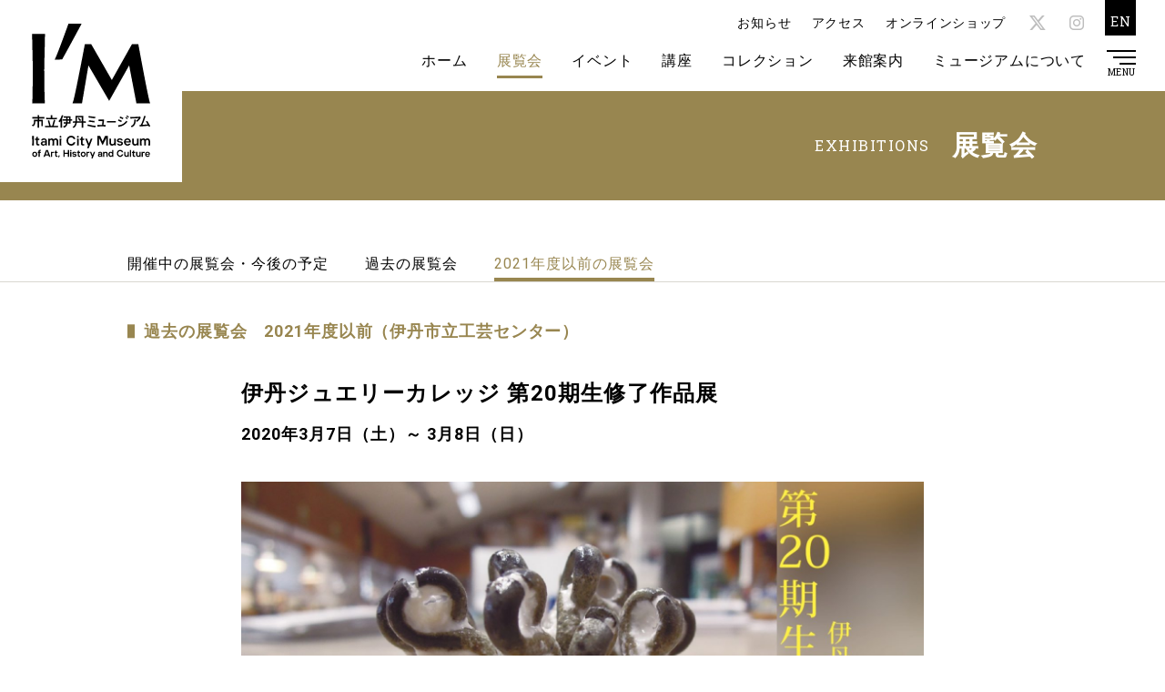

--- FILE ---
content_type: text/html; charset=UTF-8
request_url: https://itami-im.jp/exhibitions-archives/craft-center/%E4%BC%8A%E4%B8%B9%E3%82%B8%E3%83%A5%E3%82%A8%E3%83%AA%E3%83%BC%E3%82%AB%E3%83%AC%E3%83%83%E3%82%B8-%E7%AC%AC20%E6%9C%9F%E7%94%9F%E4%BF%AE%E4%BA%86%E4%BD%9C%E5%93%81%E5%B1%95/
body_size: 26647
content:
<!DOCTYPE html>
<html lang="ja">

<head>
  <!-- Global site tag (gtag.js) - Google Analytics -->
  <script async src="https://www.googletagmanager.com/gtag/js?id=G-T32BFE1GLH"></script>
  <script>
    window.dataLayer = window.dataLayer || [];

    function gtag() {
      dataLayer.push(arguments);
    }
    gtag('js', new Date());

    gtag('config', 'G-T32BFE1GLH');
  </script>
  <!-- Basic -->
  <meta charset="UTF-8">
  <meta http-equiv="X-UA-Compatible" content="IE=edge">
  <meta name="viewport" content="width=device-width">
  <meta name="format-detection" content="telephone=no">
  <meta name='robots' content='index, follow, max-image-preview:large, max-snippet:-1, max-video-preview:-1' />

	<!-- This site is optimized with the Yoast SEO plugin v25.6 - https://yoast.com/wordpress/plugins/seo/ -->
	<title>伊丹ジュエリーカレッジ 第20期生修了作品展 | 工芸センター（2021以前） | I/M 市立伊丹ミュージアム</title>
	<meta name="description" content="市立伊丹ミュージアム（I/M アイム）のウェブサイトです。美術・工芸・俳諧・歴史の各分野におよぶ資料の収集保存と活用。様々な展覧会や講座、イベント、旧岡田家住宅・酒蔵と旧石橋家住宅の継承と公開など、多彩な芸術文化を市内外に広く発信します。" />
	<link rel="canonical" href="https://itami-im.jp/exhibitions-archives/craft-center/伊丹ジュエリーカレッジ-第20期生修了作品展/" />
	<meta property="og:locale" content="ja_JP" />
	<meta property="og:type" content="article" />
	<meta property="og:title" content="伊丹ジュエリーカレッジ 第20期生修了作品展 | 工芸センター（2021以前） | I/M 市立伊丹ミュージアム" />
	<meta property="og:description" content="市立伊丹ミュージアム（I/M アイム）のウェブサイトです。美術・工芸・俳諧・歴史の各分野におよぶ資料の収集保存と活用。様々な展覧会や講座、イベント、旧岡田家住宅・酒蔵と旧石橋家住宅の継承と公開など、多彩な芸術文化を市内外に広く発信します。" />
	<meta property="og:url" content="https://itami-im.jp/exhibitions-archives/craft-center/伊丹ジュエリーカレッジ-第20期生修了作品展/" />
	<meta property="og:site_name" content="I/M 市立伊丹ミュージアム" />
	<meta property="article:modified_time" content="2022-10-16T07:07:45+00:00" />
	<meta property="og:image" content="https://itami-im.jp/wp/wp-content/uploads/2022/06/jewellerycollege20.jpg" />
	<meta property="og:image:width" content="1600" />
	<meta property="og:image:height" content="1077" />
	<meta property="og:image:type" content="image/jpeg" />
	<meta name="twitter:card" content="summary_large_image" />
	<script type="application/ld+json" class="yoast-schema-graph">{"@context":"https://schema.org","@graph":[{"@type":"WebPage","@id":"https://itami-im.jp/exhibitions-archives/craft-center/%e4%bc%8a%e4%b8%b9%e3%82%b8%e3%83%a5%e3%82%a8%e3%83%aa%e3%83%bc%e3%82%ab%e3%83%ac%e3%83%83%e3%82%b8-%e7%ac%ac20%e6%9c%9f%e7%94%9f%e4%bf%ae%e4%ba%86%e4%bd%9c%e5%93%81%e5%b1%95/","url":"https://itami-im.jp/exhibitions-archives/craft-center/%e4%bc%8a%e4%b8%b9%e3%82%b8%e3%83%a5%e3%82%a8%e3%83%aa%e3%83%bc%e3%82%ab%e3%83%ac%e3%83%83%e3%82%b8-%e7%ac%ac20%e6%9c%9f%e7%94%9f%e4%bf%ae%e4%ba%86%e4%bd%9c%e5%93%81%e5%b1%95/","name":"伊丹ジュエリーカレッジ 第20期生修了作品展 | 工芸センター（2021以前） | I/M 市立伊丹ミュージアム","isPartOf":{"@id":"https://itami-im.jp/#website"},"primaryImageOfPage":{"@id":"https://itami-im.jp/exhibitions-archives/craft-center/%e4%bc%8a%e4%b8%b9%e3%82%b8%e3%83%a5%e3%82%a8%e3%83%aa%e3%83%bc%e3%82%ab%e3%83%ac%e3%83%83%e3%82%b8-%e7%ac%ac20%e6%9c%9f%e7%94%9f%e4%bf%ae%e4%ba%86%e4%bd%9c%e5%93%81%e5%b1%95/#primaryimage"},"image":{"@id":"https://itami-im.jp/exhibitions-archives/craft-center/%e4%bc%8a%e4%b8%b9%e3%82%b8%e3%83%a5%e3%82%a8%e3%83%aa%e3%83%bc%e3%82%ab%e3%83%ac%e3%83%83%e3%82%b8-%e7%ac%ac20%e6%9c%9f%e7%94%9f%e4%bf%ae%e4%ba%86%e4%bd%9c%e5%93%81%e5%b1%95/#primaryimage"},"thumbnailUrl":"https://itami-im.jp/wp/wp-content/uploads/2022/06/jewellerycollege20.jpg","datePublished":"2020-03-07T01:00:22+00:00","dateModified":"2022-10-16T07:07:45+00:00","description":"市立伊丹ミュージアム（I/M アイム）のウェブサイトです。美術・工芸・俳諧・歴史の各分野におよぶ資料の収集保存と活用。様々な展覧会や講座、イベント、旧岡田家住宅・酒蔵と旧石橋家住宅の継承と公開など、多彩な芸術文化を市内外に広く発信します。","breadcrumb":{"@id":"https://itami-im.jp/exhibitions-archives/craft-center/%e4%bc%8a%e4%b8%b9%e3%82%b8%e3%83%a5%e3%82%a8%e3%83%aa%e3%83%bc%e3%82%ab%e3%83%ac%e3%83%83%e3%82%b8-%e7%ac%ac20%e6%9c%9f%e7%94%9f%e4%bf%ae%e4%ba%86%e4%bd%9c%e5%93%81%e5%b1%95/#breadcrumb"},"inLanguage":"ja","potentialAction":[{"@type":"ReadAction","target":["https://itami-im.jp/exhibitions-archives/craft-center/%e4%bc%8a%e4%b8%b9%e3%82%b8%e3%83%a5%e3%82%a8%e3%83%aa%e3%83%bc%e3%82%ab%e3%83%ac%e3%83%83%e3%82%b8-%e7%ac%ac20%e6%9c%9f%e7%94%9f%e4%bf%ae%e4%ba%86%e4%bd%9c%e5%93%81%e5%b1%95/"]}]},{"@type":"ImageObject","inLanguage":"ja","@id":"https://itami-im.jp/exhibitions-archives/craft-center/%e4%bc%8a%e4%b8%b9%e3%82%b8%e3%83%a5%e3%82%a8%e3%83%aa%e3%83%bc%e3%82%ab%e3%83%ac%e3%83%83%e3%82%b8-%e7%ac%ac20%e6%9c%9f%e7%94%9f%e4%bf%ae%e4%ba%86%e4%bd%9c%e5%93%81%e5%b1%95/#primaryimage","url":"https://itami-im.jp/wp/wp-content/uploads/2022/06/jewellerycollege20.jpg","contentUrl":"https://itami-im.jp/wp/wp-content/uploads/2022/06/jewellerycollege20.jpg","width":1600,"height":1077},{"@type":"BreadcrumbList","@id":"https://itami-im.jp/exhibitions-archives/craft-center/%e4%bc%8a%e4%b8%b9%e3%82%b8%e3%83%a5%e3%82%a8%e3%83%aa%e3%83%bc%e3%82%ab%e3%83%ac%e3%83%83%e3%82%b8-%e7%ac%ac20%e6%9c%9f%e7%94%9f%e4%bf%ae%e4%ba%86%e4%bd%9c%e5%93%81%e5%b1%95/#breadcrumb","itemListElement":[{"@type":"ListItem","position":1,"name":"ホーム","item":"https://itami-im.jp/"},{"@type":"ListItem","position":2,"name":"工芸センター（2021以前）","item":"https://itami-im.jp/exhibitions-archives/craft-center/"},{"@type":"ListItem","position":3,"name":"伊丹ジュエリーカレッジ 第20期生修了作品展"}]},{"@type":"WebSite","@id":"https://itami-im.jp/#website","url":"https://itami-im.jp/","name":"I/M 市立伊丹ミュージアム","description":"","potentialAction":[{"@type":"SearchAction","target":{"@type":"EntryPoint","urlTemplate":"https://itami-im.jp/?s={search_term_string}"},"query-input":{"@type":"PropertyValueSpecification","valueRequired":true,"valueName":"search_term_string"}}],"inLanguage":"ja"}]}</script>
	<!-- / Yoast SEO plugin. -->


<style id='classic-theme-styles-inline-css' type='text/css'>
/*! This file is auto-generated */
.wp-block-button__link{color:#fff;background-color:#32373c;border-radius:9999px;box-shadow:none;text-decoration:none;padding:calc(.667em + 2px) calc(1.333em + 2px);font-size:1.125em}.wp-block-file__button{background:#32373c;color:#fff;text-decoration:none}
</style>
<link rel='stylesheet' id='contact-form-7-css' href='https://itami-im.jp/wp/wp-content/plugins/contact-form-7/includes/css/styles.css?ver=5.9.8' type='text/css' media='all' />
<link rel='shortlink' href='https://itami-im.jp/?p=4079' />
<link rel="apple-touch-icon" sizes="180x180" href="/wp/wp-content/uploads/fbrfg/apple-touch-icon.png">
<link rel="icon" type="image/png" sizes="32x32" href="/wp/wp-content/uploads/fbrfg/favicon-32x32.png">
<link rel="icon" type="image/png" sizes="16x16" href="/wp/wp-content/uploads/fbrfg/favicon-16x16.png">
<link rel="manifest" href="/wp/wp-content/uploads/fbrfg/site.webmanifest">
<link rel="mask-icon" href="/wp/wp-content/uploads/fbrfg/safari-pinned-tab.svg" color="#000000">
<link rel="shortcut icon" href="/wp/wp-content/uploads/fbrfg/favicon.ico">
<meta name="msapplication-TileColor" content="#da532c">
<meta name="msapplication-config" content="/wp/wp-content/uploads/fbrfg/browserconfig.xml">
<meta name="theme-color" content="#ffffff">  <!-- /Basic -->
  <!-- CSS -->
    <link rel="stylesheet" href="https://itami-im.jp/assets/css/style-min.css?ver=20240924043104">
  <!-- /CSS -->
</head>

<body>
  <div class="loading">
    <div class="loader"></div>
  </div>
  <div class="biglogo sub">
    <a href="https://itami-im.jp"><img src="https://itami-im.jp/assets/img/common/logo-big.svg" alt="市立伊丹ミュージアム" /></a>
  </div>
  <header class="sub" >
    <h1><a href="https://itami-im.jp"><img src="https://itami-im.jp/assets/img/common/logo.svg" alt="市立伊丹ミュージアム" /></a></h1>
    <ul class="dropdown">
      <li><a href="https://itami-im.jp">ホーム</a></li>
        <li class="active" >
          <a href="https://itami-im.jp/exhibitions/">展覧会</a>
          <ul>
            <li><a href="https://itami-im.jp/exhibitions/">開催中の展覧会・今後の予定</a></li>
            <li><a href="https://itami-im.jp/exhibitions/category/past/">過去の展覧会</a></li>
          </ul>
          </li>
          <li>
            <a href="https://itami-im.jp/events/">イベント</a>
            <ul>
              <li><a href="https://itami-im.jp/events/">開催中のイベント・今後の予定</a></li>
              <li><a href="https://itami-im.jp/events/category/past/">過去のイベント</a></li>
            </ul>
            </li>
            <li>
              <a href="https://itami-im.jp/learning/">講座</a>
              <ul>
                <li><a href="https://itami-im.jp/learning/">開催中・今後の講座</a></li>
                <li><a href="https://itami-im.jp/learning/category/past/">過去の講座</a></li>
              </ul>
              </li>
              <li>
                <a href="https://itami-im.jp/collection/">コレクション</a>
                <ul>
                  <li><a href="https://itami-im.jp/collection/">コレクションについて</a></li>
                  <li><a href="https://itami-im.jp/collection/use/">収蔵品画像利用</a></li>
                </ul>
                </li>
                <li>
                  <a href="https://itami-im.jp/visit/">来館案内</a>
                  <ul>
                    <li><a href="https://itami-im.jp/visit/">ご利用案内</a></li>
                    <li><a href="https://itami-im.jp/visit/access/">アクセス</a></li>
                    <li><a href="https://itami-im.jp/visit/group/">団体申込</a></li>
                    <li><a href="https://itami-im.jp/visit/shooting/">撮影申込</a></li>
                    <li><a href="https://itami-im.jp/visit/faq/">よくあるご質問</a></li>
                  </ul>
                  </li>
                  <li>
                    <a href="https://itami-im.jp/about/">ミュージアムについて</a>
                    <ul>
                      <li><a href="https://itami-im.jp/about/">I/Mについて</a></li>
                      <li><a href="https://itami-im.jp/about/facilities/">施設紹介</a></li>
                      <li><a href="https://itami-im.jp/about/permanent/">歴史常設展示</a></li>
                      <li><a href="https://itami-im.jp/about/okada-ishibashi/">旧岡田家・旧石橋家住宅</a></li>
                      <li><a href="https://itami-im.jp/about/tomonokai/">友の会</a></li>
                    </ul>
                    </li>
    </ul>
    <ul class="sub-menu">
      <li><a href="https://itami-im.jp/news/">お知らせ</a></li>
      <li><a href="https://itami-im.jp/visit/access/">アクセス</a></li>
      <li><a href="https://itami-im.jp/onlineshop/">オンラインショップ</a></li>
                        <li class="sns twitter"><a href="https://x.com/itami_museum" target="_blank" rel="noopener noreferrer"><span class="icon-x"></span></a></li>
                          <li class="sns instagram"><a href="https://www.instagram.com/itami_museum/" target="_blank" rel="noopener noreferrer"><span class="icon-instagram"></span></a></li>
                    <li class="en"><a href="https://itami-im.jp/en/">EN</a></li>
    </ul>
    <nav class="global">
      <div class="logo"><a href="https://itami-im.jp"><img src="https://itami-im.jp/assets/img/common/logo.svg" alt="市立伊丹ミュージアム" /></a></div>
      <ul class="top">
        <li><a href="https://itami-im.jp">ホーム</a></li>
        <li><a href="https://itami-im.jp/visit/access/">アクセス</a></li>
        <li><a href="https://itami-im.jp/onlineshop/">オンラインショップ</a></li>
        <li class="en"><a href="https://itami-im.jp/en/">EN</a></li>
      </ul>
      <div class="inner">
        <ul class="menu-list">
          <li class="first">
            <a href="https://itami-im.jp/exhibitions/">展覧会</a>
            <ul>
              <li><a href="https://itami-im.jp/exhibitions/">開催中の展覧会・今後の予定</a></li>
              <li><a href="https://itami-im.jp/exhibitions/category/past/">過去の展覧会</a></li>
            </ul>
            <div class="button"></div>
          </li>
          <li>
            <a href="https://itami-im.jp/events/">イベント</a>
            <ul>
              <li><a href="https://itami-im.jp/events/">開催中のイベント・今後の予定</a></li>
              <li><a href="https://itami-im.jp/events/category/past/">過去のイベント</a></li>
            </ul>
            <div class="button"></div>
          </li>
          <li>
            <a href="https://itami-im.jp/learning/">講座</a>
            <ul>
              <li><a href="https://itami-im.jp/learning/">開催中・今後の講座</a></li>
              <li><a href="https://itami-im.jp/learning/category/past/">過去の講座</a></li>
            </ul>
            <div class="button"></div>
          </li>
          <li>
            <a href="https://itami-im.jp/collection/">コレクション</a>
            <ul>
              <li><a href="https://itami-im.jp/collection/">コレクションについて</a></li>
              <li><a href="https://itami-im.jp/collection/use/">収蔵品画像利用</a></li>
            </ul>
            <div class="button"></div>
          </li>
          <li>
            <a href="https://itami-im.jp/visit/">来館案内</a>
            <ul>
              <li><a href="https://itami-im.jp/visit/">ご利用案内</a></li>
              <li><a href="https://itami-im.jp/visit/access/">アクセス</a></li>
              <li><a href="https://itami-im.jp/visit/group/">団体申込</a></li>
              <li><a href="https://itami-im.jp/visit/shooting/">撮影申込</a></li>
              <li><a href="https://itami-im.jp/visit/faq/">よくあるご質問</a></li>
            </ul>
            <div class="button"></div>
          </li>
          <li>
            <a href="https://itami-im.jp/about/">ミュージアムについて</a>
            <ul>
              <li><a href="https://itami-im.jp/about/">I/Mについて</a></li>
              <li><a href="https://itami-im.jp/about/facilities/">施設紹介</a></li>
              <li><a href="https://itami-im.jp/about/permanent/">歴史常設展示</a></li>
              <li><a href="https://itami-im.jp/about/okada-ishibashi/">旧岡田家・旧石橋家住宅</a></li>
              <li><a href="https://itami-im.jp/about/tomonokai/">友の会</a></li>
            </ul>
            <div class="button"></div>
          </li>
          <li class="external">
            <a href="https://itami-im.jp/haiku/">俳句募集事業</a>
            <a href="https://itami-im.jp/craftexhibition/">伊丹国際クラフト展</a>
            <a href="https://itami-im.jp/imonline/">I/M ONLINE</a>
            <a href="https://itami-im.jp/craftshop/">伊丹郷町クラフトショップ</a>
            <a href="https://itami-dm.jp/" target="_blank" rel="noopener noreferrer">伊丹デジタルミュージアム</a>
          </li>
        </ul>
        <div class="other">
          <ul class="etc">
            <li><a href="https://itami-im.jp/news/">お知らせ</a></li>
            <li><a href="https://itami-im.jp/rental/">貸室利用</a></li>
            <li><a href="https://itami-im.jp/pressrelease/">プレスリリース</a></li>
            <li><a href="https://itami-im.jp/privacy-policy/">プライバシーポリシー</a></li>
                                          <li class="sp"><a href="https://x.com/itami_museum" target="_blank" rel="noopener noreferrer"><span class="icon-x"></span></a></li>
                                            <li class="sp"><a href="https://www.instagram.com/itami_museum/" target="_blank" rel="noopener noreferrer"><span class="icon-instagram"></span></a></li>
                                    </ul>
          <ul class="external">
            <li><a href="http://itami-cs.or.jp/" target="_blank" rel="noopener noreferrer">公益財団法人いたみ文化・スポーツ財団</a></li>
            <li><a href="http://www.kakimori.jp/" target="_blank" rel="noopener noreferrer">公益財団法人柿衞文庫</a></li>
            <li><a href="https://www.city.itami.lg.jp/SOSIKI/TOSHIKATSURYOKU/BUNKA/rekishi/27878.html" target="_blank" rel="noopener noreferrer">伊丹市資料修史等専門委員会</a></li>
            <li><a href="http://japan-heritage.bunka.go.jp/ja/" target="_blank" rel="noopener noreferrer">日本遺産</a></li>
          </ul>
          <ul class="sns">
                                          <li class="twitter"><a href="https://x.com/itami_museum" target="_blank" rel="noopener noreferrer"><span class="icon-x"></span></a></li>
                                            <li class="instagram"><a href="https://www.instagram.com/itami_museum/" target="_blank" rel="noopener noreferrer"><span class="icon-instagram"></span></a></li>
                                    </ul>
        </div>
      </div>
    </nav>
    <div class="menu-trigger"><span></span><span></span><span></span>
      <p>MENU</p>
    </div>
    </header>
    <main>  <section class="page-info">
  <div class="inner">
    <h2><span class="jp">展覧会</span><span class="en">EXHIBITIONS</span></h2>
  </div>
</section>
<div class="sub-navi">
  <ul>
    <li><a href="https://itami-im.jp/exhibitions/">開催中の展覧会・今後の予定</a></li>
    <li><a href="https://itami-im.jp/exhibitions/category/past/">過去の展覧会</a></li>
        <li class="active"><a href="https://itami-im.jp/exhibitions-archives/">2021年度以前の展覧会</a></li>
      </ul>
  <div class="close"></div>
</div>
<div class="container">
  <div class="sub-contents">
    <h3 class="gold">過去の展覧会　2021年度以前（伊丹市立工芸センター）</h3>
                  <article class="exhibitions craft-center">
        <h2 class="head">伊丹ジュエリーカレッジ 第20期生修了作品展</h2>
        <p class="period">2020年3月7日（土）～ 3月8日（日）</p>        <p><a href="https://itami-im.jp/?attachment_id=4080"><img fetchpriority="high" decoding="async" src="https://itami-im.jp/wp/wp-content/uploads/2022/06/jewellerycollege20.jpg" alt="" width="1600" height="1077" class="alignnone wp-image-4080 size-full" srcset="https://itami-im.jp/wp/wp-content/uploads/2022/06/jewellerycollege20.jpg 1600w, https://itami-im.jp/wp/wp-content/uploads/2022/06/jewellerycollege20-300x202.jpg 300w, https://itami-im.jp/wp/wp-content/uploads/2022/06/jewellerycollege20-1024x689.jpg 1024w, https://itami-im.jp/wp/wp-content/uploads/2022/06/jewellerycollege20-768x517.jpg 768w, https://itami-im.jp/wp/wp-content/uploads/2022/06/jewellerycollege20-1536x1034.jpg 1536w" sizes="(max-width: 1600px) 100vw, 1600px" /></a></p>
<p>伊丹ジュエリーカレッジにて昨年４月からジュエリーを学び、３月に修了する第20期生。<br>
これから世に羽ばたく5名の作品をぜひご高覧ください。</p>
<h5 class="gold">展覧会情報</h5>
<table>
<tbody>
<tr>
<td>会期</td>
<td>2020年3月7日（土）～ <del>3月29日（日）</del> 3月8日（日）<br>
<span style="color: #ff0000">※新型コロナウイルス感染拡大防止の観点より、3月7日(土)、8日(日)のみ開館、3月10日(火)以降休館することとなりました。ご迷惑をおかけいたしますが、何卒ご理解くださいますようよろしくお願い申し上げます。</span></td>
</tr>
<tr>
<td>会場</td>
<td>伊丹市立工芸センター　展示室B</td>
</tr>
<tr>
<td>休館日</td>
<td>月曜（祝日の場合翌日）</td>
</tr>
<tr>
<td>開館時間</td>
<td>10:00〜18:00（入館は17:30まで）</td>
</tr>
<tr>
<td>入場料</td>
<td>無料</td>
</tr>
<tr>
<td>主催</td>
<td>伊丹市立工芸センター[公益財団法人いたみ文化・スポーツ財団 / 伊丹市]</td>
</tr>
</tbody>
</table>                        <p class="back"><a href="https://itami-im.jp/exhibitions-archives/craft-center/" class="button white">一覧に戻る</a></p>
      </article>
                </div>
  </div>
  </main>
  <div class="pagetop"><a href="#"><img src="https://itami-im.jp/assets/img/common/pagetop.svg" alt="ページ上部へ戻る" /></a></div>
  <footer>
    <nav class="footer">
      <ul>
        <li><a href="https://itami-im.jp/haiku/">俳句募集事業</a></li>
        <li><a href="https://itami-im.jp/craftexhibition/">伊丹国際クラフト展</a></li>
        <li><a href="https://itami-im.jp/rental/">貸室利用</a></li>
        <li><a href="https://itami-im.jp/pressrelease/">プレスリリース</a></li>
        <li><a href="https://itami-im.jp/privacy-policy/">プライバシーポリシー</a></li>
        <li><a href="https://itami-im.jp/visit/access/">アクセス</a></li>
                              <li><a href="https://x.com/itami_museum" target="_blank" rel="noopener noreferrer">Twitter</a></li>
                                <li><a href="https://www.instagram.com/itami_museum/" target="_blank" rel="noopener noreferrer">Instagram</a></li>
                        </ul>
    </nav>
    <nav class="external">
      <ul>
        <li><a href="http://itami-cs.or.jp/" target="_blank" rel="noopener noreferrer"><span>公益財団法人いたみ文化・スポーツ財団</span></a></li>
        <li><a href="http://www.kakimori.jp/" target="_blank" rel="noopener noreferrer"><span>公益財団法人柿衞文庫</span></a></li>
        <li><a href="https://www.city.itami.lg.jp/SOSIKI/TOSHIKATSURYOKU/BUNKA/rekishi/27878.html" target="_blank" rel="noopener noreferrer"><span>伊丹市資料修史等専門委員会</span></a></li>
        <li><a href="http://japan-heritage.bunka.go.jp/ja/" target="_blank" rel="noopener noreferrer"><span>日本遺産</span></a></li>
      </ul>
    </nav>
    <div class="info">
      <p class="name">市立伊丹ミュージアム</p>
      <p>〒664-0895　兵庫県伊丹市宮ノ前2-5-20<br>TEL：072-772-5959（代表）<br>開館時間：10:00〜18:00（入館は17:30まで）<br>休館日：月曜日（祝日の場合は開館、翌平日休館）、年末年始</p>
    </div>
    <small>&copy;Itami City Museum of Art, History and Culture</small>
  </footer>
  <script type="text/javascript" src="https://itami-im.jp/wp/wp-includes/js/dist/hooks.min.js?ver=2810c76e705dd1a53b18" id="wp-hooks-js"></script>
<script type="text/javascript" src="https://itami-im.jp/wp/wp-includes/js/dist/i18n.min.js?ver=5e580eb46a90c2b997e6" id="wp-i18n-js"></script>
<script type="text/javascript" id="wp-i18n-js-after">
/* <![CDATA[ */
wp.i18n.setLocaleData( { 'text direction\u0004ltr': [ 'ltr' ] } );
/* ]]> */
</script>
<script type="text/javascript" src="https://itami-im.jp/wp/wp-content/plugins/contact-form-7/includes/swv/js/index.js?ver=5.9.8" id="swv-js"></script>
<script type="text/javascript" id="contact-form-7-js-extra">
/* <![CDATA[ */
var wpcf7 = {"api":{"root":"https:\/\/itami-im.jp\/wp-json\/","namespace":"contact-form-7\/v1"}};
/* ]]> */
</script>
<script type="text/javascript" id="contact-form-7-js-translations">
/* <![CDATA[ */
( function( domain, translations ) {
	var localeData = translations.locale_data[ domain ] || translations.locale_data.messages;
	localeData[""].domain = domain;
	wp.i18n.setLocaleData( localeData, domain );
} )( "contact-form-7", {"translation-revision-date":"2024-07-17 08:16:16+0000","generator":"GlotPress\/4.0.1","domain":"messages","locale_data":{"messages":{"":{"domain":"messages","plural-forms":"nplurals=1; plural=0;","lang":"ja_JP"},"This contact form is placed in the wrong place.":["\u3053\u306e\u30b3\u30f3\u30bf\u30af\u30c8\u30d5\u30a9\u30fc\u30e0\u306f\u9593\u9055\u3063\u305f\u4f4d\u7f6e\u306b\u7f6e\u304b\u308c\u3066\u3044\u307e\u3059\u3002"],"Error:":["\u30a8\u30e9\u30fc:"]}},"comment":{"reference":"includes\/js\/index.js"}} );
/* ]]> */
</script>
<script type="text/javascript" src="https://itami-im.jp/wp/wp-content/plugins/contact-form-7/includes/js/index.js?ver=5.9.8" id="contact-form-7-js"></script>
<script type="text/javascript" src="https://www.google.com/recaptcha/api.js?render=6Lfl0aseAAAAABs2GqW1m9xNomIhy27FKia7Mv7i&amp;ver=3.0" id="google-recaptcha-js"></script>
<script type="text/javascript" src="https://itami-im.jp/wp/wp-includes/js/dist/vendor/wp-polyfill.min.js?ver=3.15.0" id="wp-polyfill-js"></script>
<script type="text/javascript" id="wpcf7-recaptcha-js-extra">
/* <![CDATA[ */
var wpcf7_recaptcha = {"sitekey":"6Lfl0aseAAAAABs2GqW1m9xNomIhy27FKia7Mv7i","actions":{"homepage":"homepage","contactform":"contactform"}};
/* ]]> */
</script>
<script type="text/javascript" src="https://itami-im.jp/wp/wp-content/plugins/contact-form-7/modules/recaptcha/index.js?ver=5.9.8" id="wpcf7-recaptcha-js"></script>
  <!-- JavaScript -->
  <script src="https://itami-im.jp/assets/js/vendor-min.js"></script>
      <script src="https://unpkg.com/masonry-layout@4/dist/masonry.pkgd.min.js"></script>
      <script src="https://itami-im.jp/assets/js/script-min.js?ver=20240401003430"></script>
      <script>
      $(window).on('load', function() {
        $('.ex-gallery').masonry({
          itemSelector: 'figure',
          columnWidth: 'figure',
          percentPosition: true
        });
      });
    </script>
            <!-- /JavaScript -->
  </body>

  </html>

--- FILE ---
content_type: text/html; charset=utf-8
request_url: https://www.google.com/recaptcha/api2/anchor?ar=1&k=6Lfl0aseAAAAABs2GqW1m9xNomIhy27FKia7Mv7i&co=aHR0cHM6Ly9pdGFtaS1pbS5qcDo0NDM.&hl=en&v=TkacYOdEJbdB_JjX802TMer9&size=invisible&anchor-ms=20000&execute-ms=15000&cb=13lx2efel1i1
body_size: 45507
content:
<!DOCTYPE HTML><html dir="ltr" lang="en"><head><meta http-equiv="Content-Type" content="text/html; charset=UTF-8">
<meta http-equiv="X-UA-Compatible" content="IE=edge">
<title>reCAPTCHA</title>
<style type="text/css">
/* cyrillic-ext */
@font-face {
  font-family: 'Roboto';
  font-style: normal;
  font-weight: 400;
  src: url(//fonts.gstatic.com/s/roboto/v18/KFOmCnqEu92Fr1Mu72xKKTU1Kvnz.woff2) format('woff2');
  unicode-range: U+0460-052F, U+1C80-1C8A, U+20B4, U+2DE0-2DFF, U+A640-A69F, U+FE2E-FE2F;
}
/* cyrillic */
@font-face {
  font-family: 'Roboto';
  font-style: normal;
  font-weight: 400;
  src: url(//fonts.gstatic.com/s/roboto/v18/KFOmCnqEu92Fr1Mu5mxKKTU1Kvnz.woff2) format('woff2');
  unicode-range: U+0301, U+0400-045F, U+0490-0491, U+04B0-04B1, U+2116;
}
/* greek-ext */
@font-face {
  font-family: 'Roboto';
  font-style: normal;
  font-weight: 400;
  src: url(//fonts.gstatic.com/s/roboto/v18/KFOmCnqEu92Fr1Mu7mxKKTU1Kvnz.woff2) format('woff2');
  unicode-range: U+1F00-1FFF;
}
/* greek */
@font-face {
  font-family: 'Roboto';
  font-style: normal;
  font-weight: 400;
  src: url(//fonts.gstatic.com/s/roboto/v18/KFOmCnqEu92Fr1Mu4WxKKTU1Kvnz.woff2) format('woff2');
  unicode-range: U+0370-0377, U+037A-037F, U+0384-038A, U+038C, U+038E-03A1, U+03A3-03FF;
}
/* vietnamese */
@font-face {
  font-family: 'Roboto';
  font-style: normal;
  font-weight: 400;
  src: url(//fonts.gstatic.com/s/roboto/v18/KFOmCnqEu92Fr1Mu7WxKKTU1Kvnz.woff2) format('woff2');
  unicode-range: U+0102-0103, U+0110-0111, U+0128-0129, U+0168-0169, U+01A0-01A1, U+01AF-01B0, U+0300-0301, U+0303-0304, U+0308-0309, U+0323, U+0329, U+1EA0-1EF9, U+20AB;
}
/* latin-ext */
@font-face {
  font-family: 'Roboto';
  font-style: normal;
  font-weight: 400;
  src: url(//fonts.gstatic.com/s/roboto/v18/KFOmCnqEu92Fr1Mu7GxKKTU1Kvnz.woff2) format('woff2');
  unicode-range: U+0100-02BA, U+02BD-02C5, U+02C7-02CC, U+02CE-02D7, U+02DD-02FF, U+0304, U+0308, U+0329, U+1D00-1DBF, U+1E00-1E9F, U+1EF2-1EFF, U+2020, U+20A0-20AB, U+20AD-20C0, U+2113, U+2C60-2C7F, U+A720-A7FF;
}
/* latin */
@font-face {
  font-family: 'Roboto';
  font-style: normal;
  font-weight: 400;
  src: url(//fonts.gstatic.com/s/roboto/v18/KFOmCnqEu92Fr1Mu4mxKKTU1Kg.woff2) format('woff2');
  unicode-range: U+0000-00FF, U+0131, U+0152-0153, U+02BB-02BC, U+02C6, U+02DA, U+02DC, U+0304, U+0308, U+0329, U+2000-206F, U+20AC, U+2122, U+2191, U+2193, U+2212, U+2215, U+FEFF, U+FFFD;
}
/* cyrillic-ext */
@font-face {
  font-family: 'Roboto';
  font-style: normal;
  font-weight: 500;
  src: url(//fonts.gstatic.com/s/roboto/v18/KFOlCnqEu92Fr1MmEU9fCRc4AMP6lbBP.woff2) format('woff2');
  unicode-range: U+0460-052F, U+1C80-1C8A, U+20B4, U+2DE0-2DFF, U+A640-A69F, U+FE2E-FE2F;
}
/* cyrillic */
@font-face {
  font-family: 'Roboto';
  font-style: normal;
  font-weight: 500;
  src: url(//fonts.gstatic.com/s/roboto/v18/KFOlCnqEu92Fr1MmEU9fABc4AMP6lbBP.woff2) format('woff2');
  unicode-range: U+0301, U+0400-045F, U+0490-0491, U+04B0-04B1, U+2116;
}
/* greek-ext */
@font-face {
  font-family: 'Roboto';
  font-style: normal;
  font-weight: 500;
  src: url(//fonts.gstatic.com/s/roboto/v18/KFOlCnqEu92Fr1MmEU9fCBc4AMP6lbBP.woff2) format('woff2');
  unicode-range: U+1F00-1FFF;
}
/* greek */
@font-face {
  font-family: 'Roboto';
  font-style: normal;
  font-weight: 500;
  src: url(//fonts.gstatic.com/s/roboto/v18/KFOlCnqEu92Fr1MmEU9fBxc4AMP6lbBP.woff2) format('woff2');
  unicode-range: U+0370-0377, U+037A-037F, U+0384-038A, U+038C, U+038E-03A1, U+03A3-03FF;
}
/* vietnamese */
@font-face {
  font-family: 'Roboto';
  font-style: normal;
  font-weight: 500;
  src: url(//fonts.gstatic.com/s/roboto/v18/KFOlCnqEu92Fr1MmEU9fCxc4AMP6lbBP.woff2) format('woff2');
  unicode-range: U+0102-0103, U+0110-0111, U+0128-0129, U+0168-0169, U+01A0-01A1, U+01AF-01B0, U+0300-0301, U+0303-0304, U+0308-0309, U+0323, U+0329, U+1EA0-1EF9, U+20AB;
}
/* latin-ext */
@font-face {
  font-family: 'Roboto';
  font-style: normal;
  font-weight: 500;
  src: url(//fonts.gstatic.com/s/roboto/v18/KFOlCnqEu92Fr1MmEU9fChc4AMP6lbBP.woff2) format('woff2');
  unicode-range: U+0100-02BA, U+02BD-02C5, U+02C7-02CC, U+02CE-02D7, U+02DD-02FF, U+0304, U+0308, U+0329, U+1D00-1DBF, U+1E00-1E9F, U+1EF2-1EFF, U+2020, U+20A0-20AB, U+20AD-20C0, U+2113, U+2C60-2C7F, U+A720-A7FF;
}
/* latin */
@font-face {
  font-family: 'Roboto';
  font-style: normal;
  font-weight: 500;
  src: url(//fonts.gstatic.com/s/roboto/v18/KFOlCnqEu92Fr1MmEU9fBBc4AMP6lQ.woff2) format('woff2');
  unicode-range: U+0000-00FF, U+0131, U+0152-0153, U+02BB-02BC, U+02C6, U+02DA, U+02DC, U+0304, U+0308, U+0329, U+2000-206F, U+20AC, U+2122, U+2191, U+2193, U+2212, U+2215, U+FEFF, U+FFFD;
}
/* cyrillic-ext */
@font-face {
  font-family: 'Roboto';
  font-style: normal;
  font-weight: 900;
  src: url(//fonts.gstatic.com/s/roboto/v18/KFOlCnqEu92Fr1MmYUtfCRc4AMP6lbBP.woff2) format('woff2');
  unicode-range: U+0460-052F, U+1C80-1C8A, U+20B4, U+2DE0-2DFF, U+A640-A69F, U+FE2E-FE2F;
}
/* cyrillic */
@font-face {
  font-family: 'Roboto';
  font-style: normal;
  font-weight: 900;
  src: url(//fonts.gstatic.com/s/roboto/v18/KFOlCnqEu92Fr1MmYUtfABc4AMP6lbBP.woff2) format('woff2');
  unicode-range: U+0301, U+0400-045F, U+0490-0491, U+04B0-04B1, U+2116;
}
/* greek-ext */
@font-face {
  font-family: 'Roboto';
  font-style: normal;
  font-weight: 900;
  src: url(//fonts.gstatic.com/s/roboto/v18/KFOlCnqEu92Fr1MmYUtfCBc4AMP6lbBP.woff2) format('woff2');
  unicode-range: U+1F00-1FFF;
}
/* greek */
@font-face {
  font-family: 'Roboto';
  font-style: normal;
  font-weight: 900;
  src: url(//fonts.gstatic.com/s/roboto/v18/KFOlCnqEu92Fr1MmYUtfBxc4AMP6lbBP.woff2) format('woff2');
  unicode-range: U+0370-0377, U+037A-037F, U+0384-038A, U+038C, U+038E-03A1, U+03A3-03FF;
}
/* vietnamese */
@font-face {
  font-family: 'Roboto';
  font-style: normal;
  font-weight: 900;
  src: url(//fonts.gstatic.com/s/roboto/v18/KFOlCnqEu92Fr1MmYUtfCxc4AMP6lbBP.woff2) format('woff2');
  unicode-range: U+0102-0103, U+0110-0111, U+0128-0129, U+0168-0169, U+01A0-01A1, U+01AF-01B0, U+0300-0301, U+0303-0304, U+0308-0309, U+0323, U+0329, U+1EA0-1EF9, U+20AB;
}
/* latin-ext */
@font-face {
  font-family: 'Roboto';
  font-style: normal;
  font-weight: 900;
  src: url(//fonts.gstatic.com/s/roboto/v18/KFOlCnqEu92Fr1MmYUtfChc4AMP6lbBP.woff2) format('woff2');
  unicode-range: U+0100-02BA, U+02BD-02C5, U+02C7-02CC, U+02CE-02D7, U+02DD-02FF, U+0304, U+0308, U+0329, U+1D00-1DBF, U+1E00-1E9F, U+1EF2-1EFF, U+2020, U+20A0-20AB, U+20AD-20C0, U+2113, U+2C60-2C7F, U+A720-A7FF;
}
/* latin */
@font-face {
  font-family: 'Roboto';
  font-style: normal;
  font-weight: 900;
  src: url(//fonts.gstatic.com/s/roboto/v18/KFOlCnqEu92Fr1MmYUtfBBc4AMP6lQ.woff2) format('woff2');
  unicode-range: U+0000-00FF, U+0131, U+0152-0153, U+02BB-02BC, U+02C6, U+02DA, U+02DC, U+0304, U+0308, U+0329, U+2000-206F, U+20AC, U+2122, U+2191, U+2193, U+2212, U+2215, U+FEFF, U+FFFD;
}

</style>
<link rel="stylesheet" type="text/css" href="https://www.gstatic.com/recaptcha/releases/TkacYOdEJbdB_JjX802TMer9/styles__ltr.css">
<script nonce="yL2-gFkSNbsSC1-CGBlR9Q" type="text/javascript">window['__recaptcha_api'] = 'https://www.google.com/recaptcha/api2/';</script>
<script type="text/javascript" src="https://www.gstatic.com/recaptcha/releases/TkacYOdEJbdB_JjX802TMer9/recaptcha__en.js" nonce="yL2-gFkSNbsSC1-CGBlR9Q">
      
    </script></head>
<body><div id="rc-anchor-alert" class="rc-anchor-alert"></div>
<input type="hidden" id="recaptcha-token" value="[base64]">
<script type="text/javascript" nonce="yL2-gFkSNbsSC1-CGBlR9Q">
      recaptcha.anchor.Main.init("[\x22ainput\x22,[\x22bgdata\x22,\x22\x22,\[base64]/[base64]/[base64]/[base64]/[base64]/[base64]/[base64]/[base64]/[base64]/[base64]/[base64]/[base64]/[base64]/[base64]\\u003d\x22,\[base64]\\u003d\x22,\x22RsKDfUbCiipawoJBw6rCh2RTZCRHw4PCg2AswopfA8OPFsO0BSgzISBqwovCt2B3wpDCq1fCu1rDkcK2XX/CkE9WIsOPw7F+w6ooHsOxGUsYRsO+R8KYw6xhw5cvNjlLa8O1w4LCt8OxL8KhEi/CqsKyG8KMwp3DmcOPw4YYw5HDrMO2wqpxHCoxwr7DnMOnTUrDpcO8TcOJwpU0UMOQeVNZRDbDm8K7dsK0wqfCkMOzWm/CgRzDlWnCpwdIX8OANcOBwozDj8OXwoVewqplZnhuPcOEwo0RJMOxSwPCiMK+bkLDsB0HVEBeNVzCgcKewpQvAybCicKCQ1TDjg/[base64]/GXHCocKvw404w5xew4kOIMKkw5FXw4N/BynDux7CusKVw6Utw4wSw53Cj8KBH8KbXybDqMOCFsO+GXrCmsKbDhDDtm5OfRPDgCvDu1k5QcOFGcKLwqPDssK0W8KOwro7w4wQUmEuwqEhw5DCmsOrYsKLw7U4wrY9BsKdwqXCjcONwqcSHcK1w55mwp3ChHjCtsO5w4zCm8K/[base64]/DkFPDtsKJS8Orw5wmdsOGe8O5w7xnw4kkwovCicKVRC7DnzjCjxAuwpDCilvCk8OvdcOIwpI7csK4DQJ5w54ZQMOcBA8yXUlKwpnCr8Kuw4PDnWAifcKmwrZDBHDDrRAzcMOffsKtwpFewrV/w6obwpfDn8KuJ8OIecK+wojDj2nDukoRwpXCncKCWsOqWcO/eMOLbMOiBsK2fMO2Gz9SYcOvDBRoE0Q+wrRXA8OUw6HCj8OUwqrDj2HDsgrDnMOVVMKIeX1BwrI7USFsKcKVw5UzMcOaw4rCvcK/OHIaW8KtwqnCplZfwq3CpivCgTMcw65hPjQzw57DhlNtVU7CkApKw4PCpRrCvSoowq1gEcOZw6vDjjfDtsK6w5QjwqPCrG1nwql3c8OqZsKKAsKzbkXDujNCJXsQJMO1AQUfw7PCsG/[base64]/[base64]/Cs8KdKcKJcwRvd2bDv8O7OcOhJH0Iw4pRw5rDhxYIw6fDpsK+wpc+w6wTeFUfOypTwqphwrPCr1MIb8KYw5zCmAYsCQXDhgFxAMKifMO/SRfDs8O6wo8UBsKrLgNMw4cFw73DpcOWFQXDiWHDk8KtMEI2w5LCpMKtw7LCm8OPwpXCv1s8wpnCuDfCgMOhIVUHaDYMwqHCt8Okw6TClMK0w7cZSR9jXU0gwo3CtWDDjGzCisOVw7nDocO6YVjDkk/CmMOiw7nDp8KlwrcfORTCoz8TER7CsMOyFnrCrXfCgMOEw6/CsUk+bjlrw6DDjULCmAtPEltjw4LDqxdlUQddFcKZTsOPLj3DvMK8R8Odw5cvRVBCwrfDuMOCB8KWWS8NHMKSw7TCjzbCrAsCwrjDnMO1wrrCosO+w53Ci8Knwrgow7rClMKZE8KbworCvFdfwqkhW3vCrMKNw7vDrMKEG8KfaXvDk8OBezzDk2/DosKyw4A7NsKfw4bCgV7CssKtUC17OcK/a8O3wo3DtcKIwrsYwqzDi28Zw6fDlcKPw6hdGsOJVMKAY1rCisO+McK7wrkmDkEkWMKAw51Cwp53CMKBDsKfw5HCmE/[base64]/CjmjDillSTsO2UCLCm8KURMOtwrN/wrfCrhLCk8O6wr1lw7liwq7CmEd6T8K6JXAnwpF9w5gbw7rCjw4zSMKCw6xWwqjDoMO5w4bDiRQlFCjDmMKVwoUCw5bCiihUV8O/H8KFwoFdw7BaegnDqcO8wqfDoSZgw5TCnF4Xw5bDg1EWwp/DiVtOwpBEMnbCnRvDi8KRwqDCqcK2wpcKw7nCqcKBW1vDgMKFVsOpwo1nwpMuw4HDlTkVwqQiwqzDnS9Qw4DDj8O5w6BrHSHCslAtw4bCgU/DvifCtMOrGcOCe8KvwrbDosKdwq/CjMOcEsKtwpbDscK5w5Bpw7xCYwMmR1A0XsORUSnDucKDRcKmw5QmEA1wwpRpCsOgR8KYacO1w7hswolrO8OVwrBgDMKPw6M9w59HbMKFe8K1LsOAEU5ywoDCsWrDvMOFwr/Dr8K/CMKzSGpPX20oM3gKwr5CBl3DlMKrwqUVe0Yfwq0ofV3Cs8Orwp/CvXvCkMK9d8Oyc8OGwqs6TcKXTDdLNXZ4DGzDhCjDgcOzd8Kdw4rDrMKVSQ7DvcKrf03CrcKwdDJ9GcKqZsKiwobDqxDDqMKIw4vDgcOmwpvDlXFgADcow5IjemnCjsK5woxowpQ/[base64]/woHCmgDCrMOfEsOfFMOvdmtNKcOnwpLDosOHw4NsNsOUYsKRV8ONDsK1w69Ywpgywq7Cjmo2w5/DllxQw67Cijk1wrDDvFJUXEBYf8Kdw5QKG8KqI8OWecKFXsOEcDIZwqRHGwvDssOnwq3Dl03Ctlcgw5lfL8OgGcKXwqnDhmJEQMOyw4/CnCNww7HCiMO1w6hyw7rDlsK9BBfDicKWR35/w6zCk8K4wokdwpEswo7DjiZGw57DrQIlwr/Cn8KQYsOCw507B8Ojwq5Cw7lsw5HDrsO7wpRqHMK7wrjCrsK5w5IvwpnCt8Ofwp/CilXDiGAFP0HCmF52Q21UC8KbJ8OEw48ewpMiw5vDlAg0w5oawonDggfCo8KRwp3DuMOhEMOZw59awrdsHWNLPcKmw6Yww4TCvsOXwp3CrlTDisO8DBAbVsOfAgdYHiQ8UQHDnBI/w57Cu0wgDMKQE8O/w5/[base64]/[base64]/VxHCvn4PwrjCqnkTwr9/EMKRNALCtgzDksOpWkvCgVYew6daCcKXFMK/[base64]/CAggw48BwrzCr8KGw7DChMK9w4LCpMKwwoF/w7syGXQ6wrAqNcO0w4nDqAZ0MRAXK8OFwqrDp8OwM03DvXXDlAlsNMKzw7XDtMKswpPCvE0YwpvCs8OeV8OVwq9dGlfCn8OqRgkEw5XDggPDpTB5wrp9IWRGREHDtj/Cg8OmKFvDi8KxwrkgesOawobDtMO5w4DCrsKzwq/Dj0LCu13Dn8OEd0XDr8OnTh7CuMOxwo7CpH/DpcKUEGfCmsK/[base64]/w6guZiJ5wojDr09mwp13ecO9w5XCjHZ6w7HDi8KoAsKzQxbDpSjDrVN0woRuwqwUCcKffDN1woTCucOewp3CqcOcwobDhcKFCcKJYMOEwprCl8KAw4XDn8OPKsKfwrU1wp10VMOyw63CocOcw4/Ds8OFw7bDrQc9wprCsyMTBybCsyfDuAIXwr3CvcO2QcKPwoLDicKTwokOYBXChTPCt8Ovwp3CqxNKwpwjXcKyw7HCnsKow5HCl8KwIsOfJsKlw5/DkMOKw4jChQPCsE8+w4vCgTnCjU91w6DCvxQCwo/DhUU1wqjCpGTDukTCk8KXGMOWKcK4L8KVw64qwrzDqQbCvMK3w5gmw4cIHDEXwqt1CWtuw4oBwoNtw6kyw4DCrsOfbsOewqrDhcKqNsKiC3ZtecKichfDu0zDgiTDh8KhHcO2NcOcwqoJw6DCrkvCkMK0wpnDkMOleGZBwrQzwo/Dg8K4w6MNH24BdcKAdSjCtcOSZl7DnMK9U8K0U0LCgCk1WsOIw4TChivCoMOeb2RBwpwAw5hDwr5bWQYiwrN8wpnDqHNzW8OtYsKjwrUUexhkGnLDmEAFw4HDiT7Di8KTbRrDnMOyEsK/w4rDl8O5XsOZMcOvQHTCq8OdMH16wo9+ecKiIsKsw5nCg2VIPXDDtEwHw4Nqwrs/SDNuF8KAccKowoQmw5pzwopCXsOUwq5vw6ExSMKrB8OAw4kPw5fDosO1OjlOBR3Ct8O9wovCkcOgw6fDiMK/woc8Ll7Dn8K5ZcOrw5/DqQ11XcO+w7lgHjjCsMOgwrrCmwbDmcKpbjPDuRTCgVJFZcO6BwTCqMO6w7I4wqXDkmIhDWxgFMOwwpNPasKiw6k7a1PCo8KrcUnDhcOcw4dWw5TDvMKsw7RNRDMmw7HCjDJew5RudCYhw6HDv8KMw5nCtcK2wqcrwqzCmSgEwrTCtMKUDMOzw4FhZ8OOCx/CoyDCssK/[base64]/CvVMKwqBewqDCjsOWK8KfWcO+UkVuIgwXTsKawrpaw5oHZWYYZcOmC3UqDR7DjzlQE8OOAA1kLMK4LjHCsS/[base64]/wo0Tb0HCkcKvwonDhsOWwpXDqMOoY3w+woPDiMK/wpcyWyXDocOpeBLDosObS27DisOdw54qW8OCdMKMwpgvXyzDpMKYw4XDgwbDi8Kyw5fCmHDDkMOUwrcvSVVFB1Zswo/DqMO2byrDtFJAWMOuwqxXw5sUwqRGF0bDhMOPDVTDr8KJFcOUwrXDuz85wrzCqVtWw6Vcwq/[base64]/[base64]/Cl8K1wqbCh8KVw5QBwoDDkMOSw6fCvyJrEMKywqjDscOlw7I1fMKzw7PCncOCw4oNKsO+NA7Cgn0cw7vCksOxIk/DpQBUw4xaZihoa2jDjsO4HjRJw6s4wpNiQBRKIGUzw53DosKswrpzw4wNKnYnUcKBJEYpKcOwwobCrcK0G8Ouc8OzwozCisKTDcOtJ8KKw7E+wo84wrzCpsKow4E/[base64]/[base64]/CicKLC8KKwobDjmrClMO+JMONw7NzwpIaw6YEWW5SWiLDkDZQfMKGw6BsM2/[base64]/[base64]/CnnHDv0BtJMOEcnLChMOvwp1teT3DminCqnRowq7Dp8OQWcOCw449w4rCvsKqFVYuG8KJw4bCs8K6K8O/Nz7Dm2kqacKmw6vClT0Fw54iwrtEcxzDg8O+dFfDu3knQcOCwp8PaFPCl2rDp8K/[base64]/DmcKzEStxw50/[base64]/DusOfCcKVT8KWGw3ChcOXwp7Dk1sRJcOfFsOmw67DmCHCkcOdwq/[base64]/[base64]/wqnDp8K+Dm8cGsOYw4YNLXFRw6QGOMKpXcKGw45MIsKzAhcHYMOZNcOJw5DCusOjwp4oTsKtew/[base64]/wpMIXjFfwqLDsS/Do8KUVMKwHW/[base64]/[base64]/[base64]/w7d8JXoyw69BEMK/wpJSw6IxD8KyPzDDscKww5DDhsOswojDkxAiwpojO8Osw7zDoS3DmMOOE8OxwpxJw6gJw7h3wq90RFbDkWgFw6YtbcONw4twJcKoW8OkKi1rw73Dt0jCtwnCmXDDuVLChyjDtl8rFgTCrVfCvkt9FsOGwr0NwohvwqM+wo9Fw51ITsODABjDuk95BsK/[base64]/Dnic9J8KnwpzDscK0DcOsMjZCw4prf8KXw67CqsOzw53CucKDAAYbwp/[base64]/CklhZwopmw4U5L8KpwoHDiUfDq2U1O01OwrjDvTLDkCjCihZSwq/CkzDCuEQ3w4cAw6nDoBbDoMKmaMKVwprDksO1w58vFT1xw45nLMKowo3CoGnCosKBw5cUw7/CosKXw5XDt2Mew5LDgHkdLsOOMAhmwo3DlsOjw7fDtQpcccO5CMOWw4F8W8OCKlR9woolO8Kbw7ZLwpgxw6zCqkwdw4nDmsK6w7LChMO2bGMoFMOzL1PDqUvDtA9FwpzCk8KFwqrDgD7CkMOmPiXDl8OewpXDq8O1M1bCqFzDhGAbwq7Dl8KnHcK2U8OBw6tRwo/DnsODwpoNwrvCg8KZw6fCuRLCr0pyYsO3woVUAF/Ck8KNw6vCusO3wovCh3nDtMO9w7nCvQnDh8KTw6/CocKmw7JOGVVncMKYwqQNwrEnc8OwXWg+d8OzWHHCmcKDcsKtw4zDhHjCoD1jG2Miw7zCjQ0BZQnCj8KIDnjDiMOtw78pIzfCj2TDoMOCw4hFw4fCtMO/[base64]/ChsKQTMKLd8Oaw7Urwpl3woDCoMOCT21EdjvCusKiw59tw5PCqVw8w75jEsKhwr/[base64]/DicO1woJkRUYsw6p7Hg1IK8O8w7p/w5nCg8Ouw4YpcSHDmz4zwqRowokDw5Mqwr0fwo3Ck8Krw4VXVMORNyTDgsOqwrh+wrzCnXTDqMK4wqQBJVkRw73Cn8K6woBQCh14w4/Co0HCuMOLKcKMw47CvX12w5Q9w64Dw7jCqsKSw5MBNEDDqRrDli3Co8KISsKswo06w6PDhcO1fFrCjm3CmnXCql3CucK5ZMOKXMKEX1PDiMKiw43CicO3UcO0w7XDocOsdMKyGsO5CcKXw4J7ZsOkBsKgw4zCnsKDwqYSwrNDw6Usw7Eew6/DhsK7wovCgMK+cXoOBwNXXnxfwq09w4nDscOFw7TCglzCjcOzczYnwrJqEkdhw6tYTW7DmjPCrWUcwrx6w5MkwpZxw6M/wofDkFlGXMKuw4vDqRA8w7bClUvCjsKVf8OjwojDhMKXwrjCjcKYw6fDv0vCjXxhwq3CuxJlO8Ofw60ewpDCiyjCsMKLS8KuwqbClcOLPsKFw5V2Dz/[base64]/RSkKwpV+wonDu2bDrVzCiSRKwq7CjWbDnnrCoinDj8ONw4N8w6F0SULDk8KtwoZGw418FsK1w4nCusKxwq7DowBiwrXCrMK6PsO8wr/DvsOKw5Z+wo3CkcKUw6hBwq3Cn8O6wqB6woDDpzEKwoDCpMOSw4gkw7BWw70GLsK0YwjDu1jDlcKFwr4EwqXDr8O/b2nCmsOjw6rCsBJXaMKcw5h0w6vCjcKIRMOsPDvCkHHCujrDgDwHA8KiJjrCvsK+w5J1wr4BM8K/wqrChm/DtMOYKUTCgkU9DcKhcMKdOHnCvBHCqWXDv1pgIsKUwr/DqDdBHH1KTzRmGEV0w4s5JCfDm0zDmcKMw5/Cv2g8Q1LCuhkIZFvDkcOiw6QJDsKOW1RKwqREeFtXw73DuMO/w77CjQUCwqBkfCRFwrRow5jDnjppwoRKHsKewoLCpcKSw4U5w6tBIcOFwqnDocKYO8O6wqPDnHHDnwXCuMOFworCmU0yKxZFwoHDnj3DnsKJDBLClyZSwqfDrAfCvTRHw6F/wqXDtsKiwrBvworClS/DssONwps9MScvwq1qBsKuw7PDlnXDmhLCtD/CsMO4wqdDwqLDtsKCwpvDrxRsYsO3wqPDgsO1wpEbDHfDrsOhwp0uZsKgw6vCoMODw7zDocKGw5PDhQzDqcKgwqBCwrNLw7IZLcOXd8KuwotKLcK/w6bCi8Oxwq03aBtxUBnDs1fCmGXDiFXCsnINa8KoU8OKecK0PShzw7sUIHnCqQbCgcO1GMO4w7HCokRNwrsLAMKFA8KEwrZ0T8KPR8KUAhRtw4FZVwptfsOyw7PDrzrCrBlXw5nDh8KiR8OXwofDuy/CoMKpd8O1FXlCDsKLdktvwosNwpQdw5Z8w4ozw7daRMOZw7s3w6rDqcKPwpkiwqnCpGcOSMKVScOjHsKDw6zDhV8NdcK8PMOfaGjCuQbCqn/CswJLa2jDqm4Lw6jCinjCqiNCWcKvw5PCrMO2wrnCikE4KMOCTwYbw41sw4/DuTXCpcKWwoY9w7PDicOLQMOhD8O4ZMKgDMOMwpULPcOpD3MiWMKAw6/DpMOTwrTCpsKmw7HCr8OyPXdADE/Cp8OxNipraQE2cSpGwpLChsKXGk7Cm8OEKi3CtF5TwrUww5bCrcOrw6ECWsK8wpcVASnCm8O6wpADOBrDhVpXw5/Cu8OIw4TCmB/Dln3Do8K5wpkZw6okPhc/[base64]/w7bDuydMXzF9PyPDn8K7SsKoQHA1RsOPdsKFwqLDqcKKw5PDkMKTW3DDgcOgX8Oyw4DDvMO6YkvDm0Qxw7DDpsKUXSbCscKzworDll3DiMOie8OyXMKrX8Kgw7/DnMOBAsKaw5d0w6pseMOowrtQw6oeJUU1wqF/wprCicKLwrt3w5/[base64]/I2hHw7/Djn0CHSMqQGLDkxrDixDCuVkPwrbDvRklw6TCqB3Cu8Ouw7swdyIhMsKoO03Dg8Khw5VubAzDuX4uw4HCl8KQH8KsExLDtTdKw7c4woADFsODJsKJw7zCsMO1w4ZeFyMHUkLDqUfDgy3DisK5w4MNE8O8w5vCqnRuDlbDvU7DpcKhw77Do2xDw6vClsO/[base64]/DhsOVEMKsw7F3wrsZKnfDqsOcZsKwYQPCt8KHw7sbw49Ow6vCp8O9w4tUZG8RXMKLw4cXbMO1wrVTwq4PwoxrDcK/[base64]/DvsOvb8KDcMKlw5p2worCiUIYwrVjWm3Djllfw70ZFWjCicOcMG1bOXzDoMK/[base64]/[base64]/[base64]/DrsKyNcOlDsOow77CmWhXfMKowqhCD27CjgPCmW3DkcKXwqUJJjvCq8O9wrnDliISXsOUw7TCjcKoYE/ClsOUwooUR2Qkw5hLw5zDj8OuI8OTw6/[base64]/CjAbDgsOJGzTCpm7DtsKjwoBYRlNkKBzChMOyA8KhW8KbfcO5w7dAwpHDrcOoK8Owwp53EsOQKlXDhDsDwozCq8OCw6EvwofCo8OiwpsuYcKMQcK/EcO+U8OKBjTDvCYaw6VowqrClytzwrDDrsK/w6TDpkgXSsO7woQ6FxcBw69Jw5sSHcK3YcKpw63DkAxqHcKgVz3CgxI4wrBGRVbDpsKpw51zw7TCvMKfGAQCwrRxKj5LwrYBJsOYw4c0RMOUw5PCg3tEwqPCqsOlw4c3VTNDAMOUCghcwoUqFsKBw47DucKqwpALwozDqWx3wrILwqd/VTg+MMOaAknDjwbCvMOvwoYUwptRwo5ZYHciAMKeIAfCrsKeacOuBXt4aw7DulBywqzDiWF9B8Kuw596wpxKw4IowoZfeV1kMsO1VsOXw79/[base64]/[base64]/Cl3LDuk7CpCHCnH3DgTjDjlkgwpoxWRnChcKYw5jDmsKawqU/[base64]/DisKHa8OPwrQVw6jCucKJwqPDiH4Ic8KCwovDm3DDqcOJw6URwq03wrbCvcOQw4rCvx1Iw4xdwrp9w4TCghzDv1tEeyYGPcK0w746UcK6wq/DiTjDq8KZw7pjX8K7ZGPDo8O1BiwMEwokwognwoJ5QR/[base64]/[base64]/E8Oewrtrw7QGwqrClcOIKyRbw6PCn3jCucKXLSJew6jDrTTCq8OOw6HDrEzCuwtjNU/DmwkfDMK3wrjCtBDDqMO8ESbCqUFhDmJlfMKmaHLCvMO7wrBowqsnw6VKF8KkwqPDscOXwqTDsHLCu0Q4EsKDOcONNnDCiMObRhspcMOoZF5QTXTDmcKJw6/DoEjDnsOPw4I1w58GwpILwqQZTHPCqsOfOcKaMsK+IsKDXMKBwpd9w4JAUxABC2IFw5jCiW/[base64]/w4XDssOwRXzClwwOTWTDvQhyw7EOTMK6IRfDlEXDj8Kof0wMOUDCvhcIw6M/e1IgwooEwrA5b3jDnsO2wr3CsVgxccKVH8KbTMOjfxsJU8KHK8KTw7oMw4/[base64]/wovDkzodFcKaw5XDjcO1G8O5wqA5w6TDu8OUwq/DkcOVwrPDvMOuHwN1bRFcw6p/EMK5c8OLeldFZAQPw4TDg8Ofw6RlworDtWwLwoNHw77CtXbCp1I/woPDhBDCmMKbVDNUchvCucKWecO5wqpkT8KqwrLCnxLClsKpXsOyHzvDlS0vwr3CgQvCgBM/acKcwo/[base64]/[base64]/DqVt0wohJOAvDkU/DqW3Du8OkLFcEw5vDiMKfwqjCisOcw6YLw61owpoYw5xDw71Fw5zDkMKYw4xnwpl7dkbCm8K0w6Mhwq1Ew6B/McO3HsKww6fCjcOqw5Q5NXLCssOxw4bCr2PDksOawr3CisOKw4QAT8OlFsKIMsO3AcK2wpY3M8KPXwgDw5LDiB9uwpp+w7jCiCzDosO2AMOnRwjCt8Kyw7TDp1QFwpRjaS0lw4hFR8OlOMKdw4dKMl1bwpt3ZBnCmXc/XMOjXTgIXMKHw5HClFVDQ8KzdMKKEcOvdwXCs2bDoMOrwp7CmsKKwoLCoMOMEsK6w70bVsKkwq0TwoPCqHgNw45Wwq/[base64]/Dr8KxAcOCbzU5w5vCim1Dw5HDp8OWwpLCjSMJWhfCqMKAw6N4SlhkOcOLPhxyw4pXwqopdX/[base64]/Z8ONw7nCv8OKHcOHRTPDjQQPw69Zw4zDhsO6MMOHH8KnGsOTCDUkaA7CuzbCrsKZQxZsw6s1wobDoRBODxLDrQNmIcOtF8OXw6/Cv8OnwrfCogjCp1jDlFJIw6bCpjbCtcOTwo3DhQ7DpsKUwoREw5dyw7scw4gWKinCkAnDul0fw5zDmBMHNMOTw6QHwpB8A8Kew4zCiMOuDsKfwrDCvD3CrjTDmAbDo8K4bxV4wqZWT1FdwrXDpHxCEC/CoMOYCsKBGhbDn8O7SsOyYcKBTV7DpDTCo8OhVGgpe8OjW8KewrPDgVfDs3EGwoLDhMOEIsO8w5PChWnDrsOOw6TDpcKVI8OxwpjDhhpUw4l3LcKyw5HDnHhwPkrDvBwJw5/CnsKjOMOJw5TDnsOBUsKLwqdpTsOPM8KJe8KdSVwYwoY6wpQ/[base64]/CjkLDi3rDmXTCiHrDtsOzbhATw4XDiCh2w5jDiMOrIjTDvcOJWsKtwqJhXsKUw4hbLFrDgErDklrDrGtbw7dRw6Y4ecKJw4AXwo5zBzd/wrbCjRnDjEUxw4h6ZgbCi8KKVS0awpMjVMOWR8OEwqjDn8KoVExPwooZwqsGCMOEw4IoFcKww4RXScK2wpNBOcOpwoMgWMKVCMODWcK4FcOUR8OJPzfDp8Kxw6FPwrnDnhbColjCtcKjwqIGfWwPI2/Ck8OTwpvDmQLChsKcbcKeACMJRcKfwq1/HcO3wos+acOdwqBsV8OyJcOyw4YrIsOJN8OtwqHCqVNzwoYCezrDsk3ClMOewoHDnDFYIDrDhMK9wqIrw6rDicOnw67CvyTCtDc2R0EEGsKZwodZTcOpw6bCpcKDScKwFcKbwowiwqDDjl/[base64]/Co8O4ZER5wqQPwrgjRxDCoUVVG8KGwotqwq7CoAxrwpwGSsOHfcO2wrDCtcKMw6PColMiw7FzwpvCksKpwpTDkV/CgMO9HsO1w7/CqTRJeEtjVFTCj8OwwoI2w4hSw7RmKsKtI8OxwrjDkArCiiNRw7FUJVfDqcKXw7dJdkVsAsKLwpdJT8OZVWxTw7lBwph7G37CpsOxw5zDqsK5FVgHw47Di8KQwoPCvjXDk2nDqVzCv8OJw6xZw6I+w5/DhhbCgDQIwrEzcxfDlsK7JSjDv8KuESTCscOKDMKoVxDCrMKPw4DCgVsbJ8O7w4TCjzwuw4d3wo3Doik5w6kcSR92X8Kjwr1sw503w7sIUEFdw6Ftw4dCFDxtFMOrw6rDv01Bw59icz06V1jDu8KAw7xNSsO9K8OML8OGI8K/wq/CkxQyw5nCh8KdO8Kcw6pUO8O9U0cMAFZrwq9qwr94A8OkLUPDmAMJdcOEwrLDlsKUwrwhBDfDoMOwVBJSKcK/w6fCncKpw4rDm8O/woDDvMODw5HChE1hQcKVwowpVRQOw67DpBDDucOFw7XDs8OrDMOgwqPCs8KZw57CkF19wp92WcOpwoVAw7NNwonDusOTLmvCtgnDgHF9w4cSP8Kfw4jDqcKyIsK4w4jCnMKywq1WNjjDpsKEwrnCjsKMf0HDrnFjwqjDm3B/w7fCmSzCoHMEb0JYUMOLNWBkRxHDnmDCrMKlwpbCoMOwMGLCj2fCrwoDcS/CtcO+w7RXw79Pwqlrwox4YBTCrFLDnsOSd8OtI8K/SWInwpPChi5Uw6HCkFvDvcOFC8K5Pg/CisOzwqDDicKTw5QSw7zCvcONwrnCvnFNwq0yHSTDjcOTw6jCtcKBaSNeOC02w609fMKnwpVFPcO9woLDrMOawp7DucKtw4dvw57DoMK6w4JMwqh4wqDDkw4qecKYYWlMwoXDo8OEwpoDw4pXw5TDhj4CacKkF8O0H2kMK29VCnNiXS7CiBnDgFfCusKSwoRywq/[base64]/wofCosKeBMOOYz/DvMOgJDZdGFsDecOuJllNw78jJ8Oww7nDlF1mKTHCgCnCszwwecKSw7Z6X0I2RT/[base64]/[base64]/wqTDsMOAwprCssKEfsODO8KQUMOZwqVYwpZ3w7d/w5PCjcORw68GecOsZULCoGDCvEXDrcKBwrPCunDCssKBLDQ0WC/Cs3XDpsOjBMO8byHCocKzAU01RcO9RF7CpsKVFcOVw6djaWdMw5nDrMOyw6DDkl9qwp/Do8KbM8K5LsOkWgnDgW1wAyvDgHTCnjzDmygPwpFTPcOBw71ZEsKKS8KeH8OawrZJezvDl8Kxw592OcORwp1hwqrCgg9vw7fCvTkCWV1XSyzCgsK8wrplwqnCtcKOw6xhwp3DtXMuw5gGccKjfcOQMcKDwp7CocK/ChnCgHoWwoQ6wr84woUSw60EO8KFw7HCoiAgNsOFAkTDncKRLFvDmUV/X2TDryvDl2TDgMKGwqRIwq9QYAHDsGY0wqzCg8OFw4RrQcOpPjrDkGfDmsO0w4EaasOEw6NtB8OhwqjCusK3w5rDh8Kxwo9ww7cqVcO/[base64]/[base64]/DlhBKBMKEw4URw4TCtMK0Oy/[base64]/Dp8O4w7vDhUklVcKRKcKJwqUkYWsVw5M4wrXDisK1wrQXVSDCmwDDpsKFw6tbwodFw6PCigRMI8OZZhNzw6nDpHjDmsKgw4xiwrbCvMOsCE1xY8OBwqXDksOsP8Kfw51nw4A3wo0X\x22],null,[\x22conf\x22,null,\x226Lfl0aseAAAAABs2GqW1m9xNomIhy27FKia7Mv7i\x22,0,null,null,null,1,[21,125,63,73,95,87,41,43,42,83,102,105,109,121],[7668936,460],0,null,null,null,null,0,null,0,null,700,1,null,0,\[base64]/tzcYADoGZWF6dTZkEg4Iiv2INxgAOgVNZklJNBoZCAMSFR0U8JfjNw7/vqUGGcSdCRmc4owCGQ\\u003d\\u003d\x22,0,0,null,null,1,null,0,0],\x22https://itami-im.jp:443\x22,null,[3,1,1],null,null,null,1,3600,[\x22https://www.google.com/intl/en/policies/privacy/\x22,\x22https://www.google.com/intl/en/policies/terms/\x22],\x22ZGlxjdu4Vp0Snja4iTnpY0tZ4DyTzY1oihDDO8SPUkQ\\u003d\x22,1,0,null,1,1764794159623,0,0,[66,167,160,61],null,[151,181,223],\x22RC-DKP4p4SImFwxbw\x22,null,null,null,null,null,\x220dAFcWeA6z3wBGG8S0IysdBHgl6d6rW5TvAlmDyA4LIn-B8ZV_Zyw7AFixVGJ81AtPRaYPF-CJ2XM83uPiKmaFm2KsBPr3JECCag\x22,1764876959501]");
    </script></body></html>

--- FILE ---
content_type: text/css
request_url: https://itami-im.jp/assets/css/style-min.css?ver=20240924043104
body_size: 77378
content:
@charset "UTF-8";@import url(https://fonts.googleapis.com/css2?family=Roboto+Slab&family=Roboto:wght@300;400;500;700&display=swap);@font-face{font-family:"icomoon";font-style:normal;font-weight:400;src:url(../fonts/icomoon.eot?3ymf3c);src:url(../fonts/icomoon.eot?3ymf3c#iefix)format("embedded-opentype"),url(../fonts/icomoon.ttf?3ymf3c)format("truetype"),url(../fonts/icomoon.woff?3ymf3c)format("woff"),url(../fonts/icomoon.svg?3ymf3c#icomoon)format("svg");font-display:block}[class*=" icon-"],[class^=icon-]{font-family:"icomoon"!important;font-style:normal;font-weight:400;font-variant:normal;line-height:1;text-transform:none;speak:never;-webkit-font-smoothing:antialiased;-moz-osx-font-smoothing:grayscale}.icon-x:before{content:""}.icon-arrow-lean:before{content:""}.icon-instagram:before{content:""}.icon-twitter:before{content:""}.icon-pdf:before{content:""}.icon-word:before{content:""}
/*!
 * ress.css • v4.0.0
 * MIT License
 * github.com/filipelinhares/ress
 */
@keyframes fadeInUp{0%{opacity:0;transform:translate3d(0,30px,0)}to{opacity:1;transform:none}}@keyframes fadeIn{0%{opacity:0}to{opacity:1}}@keyframes loading{0%{transform:rotate(0deg)}to{transform:rotate(360deg)}}html,sub,sup{position:relative}html{box-sizing:border-box;-webkit-text-size-adjust:100%;word-break:normal;-moz-tab-size:4;-o-tab-size:4;tab-size:4;height:100%;font-size:62.5%}*,:after,:before{background-repeat:no-repeat}:after,:before{text-decoration:inherit;vertical-align:inherit}*{padding:0;margin:0}hr{overflow:visible;height:0;color:inherit}details,figure,header>ul.dropdown>li ul li a,main,picture{display:block}summary{display:list-item}small{font-size:80%}[hidden]{display:none}abbr[title]{border-bottom:none;-webkit-text-decoration:underline dotted;text-decoration:underline dotted}a{background-color:transparent;color:#000;text-decoration:none;transition:all .3s}a:active,a:hover{outline-width:0}code,kbd,pre,samp{font-family:monospace,monospace}pre{font-size:1em}b{font-weight:bolder}sub,sup{font-size:75%;line-height:0;vertical-align:baseline}sub{bottom:-.25em}sup{top:-.5em}table{border-color:inherit;text-indent:0}input{border-radius:0}[disabled]{cursor:default}[type=number]::-webkit-inner-spin-button,[type=number]::-webkit-outer-spin-button{height:auto}[type=search]{-webkit-appearance:textfield;outline-offset:-2px}[type=search]::-webkit-search-decoration{-webkit-appearance:none}textarea{overflow:auto;resize:vertical}button,input,optgroup,select,textarea{font:inherit}optgroup,strong{font-weight:700}button{overflow:visible}button,select{text-transform:none}[role=button],[type=button],[type=reset],[type=submit],button{cursor:pointer;color:inherit}[type=button]::-moz-focus-inner,[type=reset]::-moz-focus-inner,[type=submit]::-moz-focus-inner,button::-moz-focus-inner{border-style:none;padding:0}[type=button]::-moz-focus-inner,[type=reset]::-moz-focus-inner,[type=submit]::-moz-focus-inner,button:-moz-focusring{outline:1px dotted ButtonText}[type=reset],[type=submit],button,html [type=button]{-webkit-appearance:button}button,input,select,textarea{background-color:transparent;border-style:none}a:focus,button:focus,input:focus,select:focus,textarea:focus{outline-width:0}select{-moz-appearance:none;-webkit-appearance:none}select::-ms-expand{display:none}select::-ms-value{color:currentColor}legend{border:0;color:inherit;display:table;white-space:normal;max-width:100%}::-webkit-file-upload-button{-webkit-appearance:button;color:inherit;font:inherit}*,:after,:before,body,img{position:relative}img{border-style:none;display:block;max-width:100%;height:auto;vertical-align:bottom;-ms-interpolation-mode:bicubic}progress{vertical-align:baseline}[aria-busy=true]{cursor:progress}[aria-controls]{cursor:pointer}[aria-disabled=true]{cursor:default}*,:after,:before{box-sizing:border-box;-webkit-box-sizing:border-box;-moz-box-sizing:border-box;outline:0}body{background-color:#fff;color:#000;font-family:"Roboto","ヒラギノ角ゴ Pro W3","Hiragino Kaku Gothic Pro","メイリオ","Meiryo","游ゴシック","Yu Gothic","ＭＳ Ｐゴシック",sans-serif;font-feature-settings:"palt";letter-spacing:.1em;word-wrap:break-word;-webkit-font-smoothing:antialiased;-moz-osx-font-smoothing:grayscale;-webkit-text-size-adjust:100%;-webkit-font-feature-settings:"palt";min-width:1000px}body,h1,h2,h3,h4,h5{font-weight:400}:-ms-clear{display:none}svg{max-width:100%;height:auto}ol,ul{list-style:none}::after,::before{pointer-events:none}.menu-trigger{position:absolute;top:55px;right:2.5%;z-index:20000;width:32px;height:30px;cursor:pointer;transition:all .3s;pointer-events:auto}.menu-trigger.active>p{opacity:0;filter:alpha(opacity=0)}.menu-trigger.move{top:24px}.menu-trigger.move.active{top:26px}.menu-trigger:hover span:nth-of-type(2),.menu-trigger:hover span:nth-of-type(3){width:100%}.menu-trigger>p{bottom:0;left:0;color:#000;font-family:"Roboto Slab",serif;font-size:1rem;line-height:1em;letter-spacing:.05em;text-align:center;white-space:nowrap}.menu-trigger,.menu-trigger span{display:inline-block;box-sizing:border-box}.menu-trigger span,.menu-trigger>p{position:absolute;width:100%;transition:all .3s}.menu-trigger span{right:0;height:2px;background-color:#000}.menu-trigger span:nth-of-type(1){top:0}.menu-trigger span:nth-of-type(2){top:7px;width:78%}.menu-trigger span:nth-of-type(3){top:14px;width:57%}.menu-trigger.active span:nth-of-type(1){transform:translateY(7px) rotate(-45deg)}.menu-trigger.active span:nth-of-type(2){opacity:0;filter:alpha(opacity=0)}.menu-trigger.active span:nth-of-type(3){transform:translateY(-7px) rotate(45deg);width:100%!important}a.button,a.button.big>span span{display:block;font-size:1.6rem;line-height:1.6em}a.button{width:100%;max-width:400px;padding:1em 0;border:solid 1px #988650;background-color:#f1f0ed;color:#988650;font-weight:700;letter-spacing:0;text-align:center}a.button:hover{background-color:#988650;color:#fff}a.button.off{opacity:.3;filter:alpha(opacity=30);pointer-events:none}a.button.mid{font-size:16px}a.button.white{display:block;margin:0 auto 6px;background-color:#fff}a.button.gold,a.button.white:hover,header>ul.sub-menu li.en a:hover{background-color:#988650}a.button.gold{display:block;margin:0 auto 6px;color:#fff}.sub-contents button:hover,a.button.gold:hover{background-color:#fff;color:#988650}a.button.full{width:100%;max-width:initial}a.button.limit{width:350px}a.button.big{display:flex;justify-content:center;align-items:center;max-width:initial;height:100px;padding:0;font-size:2.4rem;line-height:1.6em;letter-spacing:.05em}a.button.big>span{display:inline-block}a.button.big>span span{font-weight:400}a.button.external:hover span{background:url(../img/common/external-on.svg)no-repeat right 50%/12px auto}a.button.external span,a.button.self span{display:inline-block;position:relative;padding-right:1.6em;transition:all .3s}a.button.external span{background:url(../img/common/external.svg)no-repeat right 50%/12px auto}a.button.self:hover span{background:url(../img/common/self-on.svg)no-repeat right 50%/7px auto}a.button.self span{background:url(../img/common/self.svg)no-repeat right 50%/7px auto}a.button.pdf:hover span{background:url(../img/common/pdf-on.svg)no-repeat left 50%/18px auto}a.button.pdf span{background:url(../img/common/pdf.svg)no-repeat left 50%/18px auto}a.button.word:hover span{background:url(../img/common/word-on.svg)no-repeat left 50%/18px auto}a.button.excel span,a.button.pdf span,a.button.word span{display:inline-block;position:relative;padding-left:1.6em;transition:all .3s}a.button.word span{background:url(../img/common/word.svg)no-repeat left 50%/18px auto}a.button.excel:hover span{background:url(../img/common/excel-on.svg)no-repeat left 50%/18px auto}a.button.excel span{background:url(../img/common/excel.svg)no-repeat left 50%/18px auto}a.button.idm,header{background-color:#fff}a.button.idm{display:block;margin:0 auto 6px;border:solid 1px #d9d7d1}.sub-contents div.past-wrap article>a:hover picture img,a.button.idm:hover picture img{transform:scale(1.05)}a.button.idm picture{display:block;width:73.75%;margin:0 auto}a.button.idm picture img{transition:all .6s}header{position:fixed;top:0;left:0;z-index:30000;width:100%;min-width:1000px;height:100px;transition:all .3s}header.hide{height:70px}header h1,header.hide ul.sub-menu{opacity:0;filter:alpha(opacity=0);pointer-events:none}header.on{box-shadow:0 2px 14px 0 rgba(0,0,0,.1)}header.on h1,header>ul.dropdown>li:hover>a+ul,header>ul.dropdown>li:hover>span+ul{opacity:1;filter:alpha(opacity=100);pointer-events:auto}header h1{display:inline-block;position:absolute;top:50%;left:2.5%;z-index:100;transform:translateY(-50%);background-color:#fff;transition:all .3s}header h1 a{display:block;width:211px}.sub-contents form.onlineshop input[type=submit]:hover,header h1 a:hover,nav.global div.logo a:hover{opacity:.5;filter:alpha(opacity=50)}header>ul.dropdown{display:flex;align-items:center;position:absolute;right:calc(2.5% + 55px);bottom:0}header>ul.dropdown.en>li:last-child ul{right:-1em;left:auto}header>ul.dropdown>li{display:inline-block;margin-left:2em;font-size:1.6rem;letter-spacing:.05em}header>ul.dropdown>li ul li a:hover,header>ul.dropdown>li.active>a,header>ul.dropdown>li.active>span,header>ul.dropdown>li:hover>a,header>ul.dropdown>li:hover>span,nav.global a:hover,nav.sub.archive>ul>li>p.open,nav.sub.archive>ul>li>p:hover{color:#988650}header>ul.dropdown>li.active>a::after,header>ul.dropdown>li.active>span::after,header>ul.dropdown>li:hover>a::after,header>ul.dropdown>li:hover>span::after{transform:scale(1,1);transform-origin:left top}header>ul.dropdown>li>a,header>ul.dropdown>li>span{display:block;position:relative;padding-bottom:1.4em;cursor:pointer;transition:all .3s}header>ul.dropdown>li>a::after,header>ul.dropdown>li>span::after{position:absolute;bottom:14px;left:0;transform:scale(0,1);transform-origin:right top;width:100%;height:3px;background-color:#988650;content:"";transition:transform .3s}header>ul.dropdown>li ul{opacity:0;filter:alpha(opacity=0);position:absolute;top:100%;left:-1em;padding:1em;background-color:#fff;transition:all .3s;pointer-events:none}header>ul.dropdown>li ul li{margin:0 auto .6em;font-size:1.4rem;line-height:1.8em;white-space:nowrap}header>ul.dropdown>li ul li:last-child{margin:0 auto}header>ul.sub-menu{display:flex;align-items:center;position:absolute;top:0;right:2.5%;transition:all .3s;pointer-events:auto}header>ul.sub-menu li{margin-left:1.6em;font-size:1.4rem;letter-spacing:.05em}header>ul.sub-menu li:not(.sns):not(.en){padding-top:.9em}header>ul.sub-menu li:not(.sns):not(.en) a:hover{color:#988650}header>ul.sub-menu li.sns{padding-top:.9em;font-size:1.6rem}header>ul.sub-menu li.sns.twitter a:hover{color:#000}header>ul.sub-menu li.sns.instagram a:hover{color:#c13584}header>ul.sub-menu li.sns a{color:#bebebe}header>ul.sub-menu li.en{font-family:"Roboto Slab",serif}header>ul.sub-menu li.en a{padding:1em .4em .4em;background-color:#000;color:#fff}header>ul.sub-menu li a{display:block;position:relative}header>ul.sub-menu li a.off{opacity:.3;filter:alpha(opacity=30);pointer-events:none}nav.global{display:flex;justify-content:center;align-items:center;position:fixed;top:-100%;right:0;z-index:10000;width:100%;height:100%;min-height:580px;padding:0 8.333% 38px;background-color:#fff;transition:all .3s cubic-bezier(.65,0,.35,1);pointer-events:none}nav.global.active{top:0;pointer-events:auto}nav.global div.inner{position:relative;width:100%;max-width:1000px;margin:0 auto;padding:95px 0 0}nav.global div.logo{position:absolute;top:12px;left:2.5%;z-index:100;width:211px}nav.global div.other{position:relative;margin:75px auto 0;padding:25px 0 0;border-top:solid 1px #d9d7d1}nav.global ul.menu-list{display:flex;flex-wrap:wrap}nav.global ul.menu-list.en>li{width:33.333%}nav.global ul.menu-list.en>li:last-child{width:100%}nav.global ul.menu-list.en>li:nth-child(4){width:33.333%}nav.global ul.menu-list.en>li>ul>li{letter-spacing:0}nav.global ul.menu-list>li{width:26.2%;font-size:1.6rem;font-weight:700;line-height:1.5em}nav.global ul.menu-list>li.first{margin:0 0 70px}nav.global ul.menu-list>li:nth-child(4){width:21.4%}nav.global ul.menu-list>li:last-child a{margin:0 auto 1.4em}nav.global ul.menu-list>li:last-child a:last-child{margin:0 auto}nav.global ul.menu-list>li.external>a:last-child{display:inline-block;padding-right:1.2em;background:url(../img/common/external.svg)no-repeat right 50%/auto .6em}nav.global ul.menu-list>li .button,nav.global ul.menu-list>li.sp{display:none}nav.global ul.menu-list>li a,nav.global ul.menu-list>li span{display:block;margin:0 auto .6em}nav.global ul.menu-list>li a.off,nav.global ul.menu-list>li span.off{opacity:.3;filter:alpha(opacity=30);pointer-events:none}nav.global ul.menu-list>li>ul>li{font-size:1.4rem;font-weight:400;line-height:1.76em}nav.global ul.etc{display:flex;margin:0 auto 30px}nav.global ul.etc.en li{font-size:1.2rem}nav.global ul.etc li,nav.global ul.external li{margin-right:2em;font-size:1.4rem;line-height:1.76em}nav.global ul.etc li.sp{display:none}nav.global ul.etc li.sp a{color:#bebebe}nav.global ul.external{display:flex;margin:0 auto}nav.global ul.external.en li{margin-right:3em;font-size:1.2rem}nav.global ul.external li a{display:block;padding-right:1.2em;background:url(../img/common/arrow-lean.svg)no-repeat 100% 50%/8px auto}nav.global ul.sns,nav.global ul.top{display:flex;position:absolute;top:22px}nav.global ul.sns{right:0}nav.global ul.sns li{margin-left:1.6em;font-size:1.6rem}nav.global ul.sns li.twitter a:hover{color:#000}nav.global ul.sns li.instagram a:hover{color:#c13584}nav.global ul.sns li a{color:#bebebe}nav.global ul.top{justify-content:flex-end;align-items:center;left:50%;transform:translateX(-50%);width:100%;padding-right:calc(2.5% + 80px)}nav.global ul.top li{margin-left:3em;font-size:1.4rem;line-height:1.8em}nav.global ul.top li.sns,nav.sub div.close{display:none}div.main-visual div.board div.time span,nav.global ul.top li.en{font-family:"Roboto Slab",serif}nav.global ul.top li.en a{padding:0 .5em;background-color:#000;color:#fff}nav.global ul.top li.en a:hover{background-color:#988650}nav.global ul.top li a,nav.sub>ul>li a{display:block}nav.global ul.top li a.off{opacity:.3;filter:alpha(opacity=30);pointer-events:none}nav.sub{position:sticky;top:120px}nav.sub.archive>ul>li>p{position:relative;margin:.6em auto .4em;padding-left:1em;color:#000;font-size:1.4rem;cursor:pointer;transition:all .3s}nav.sub.archive>ul>li>p.open span::after{top:50%;right:8%;transform:rotate(45deg) translate(0,-50%);width:8px;height:8px;border:0;border-top:1px solid #988650;border-left:1px solid #988650}nav.sub.archive>ul>li>p span{display:inline-block;position:relative;padding-right:1.6em;font-size:100%}nav.sub.archive>ul>li>p span::after{display:inline-block;position:absolute;top:30%;right:8%;transform:rotate(45deg) translate(0,-50%);width:8px;height:8px;border-right:1px solid #988650;border-bottom:1px solid #988650;content:""}nav.sub.archive>ul>li ul{display:none;margin-top:.4em;margin-left:1.2em;padding-left:.6em;border-left:solid 1px #988650}nav.sub.archive>ul>li ul li{margin:0 auto .2em;font-size:1.4rem}.sub-contents,nav.sub>ul{position:relative}nav.sub>ul.active li.off{opacity:.3!important;pointer-events:none!important}nav.sub>ul>li{margin:0 auto 1.2em;font-size:1.6rem;line-height:1.75em}nav.sub>ul>li:last-child{margin:0 auto}nav.sub>ul>li a.active,nav.sub>ul>li a:hover,nav.sub>ul>li ul li.active>a,nav.sub>ul>li.active>a{color:#988650}nav.sub>ul>li.off{opacity:.3!important;pointer-events:none!important}nav.sub>ul>li span{display:block;font-size:1.1rem;line-height:1.4em;letter-spacing:.05em}nav.sub>ul>li ul{margin-top:.8em;margin-left:.4em;padding-left:.6em;border-left:solid 1px #988650}main ul.cat,nav.sub>ul>li ul li{margin:0 auto .5em}nav.sub>ul>li ul li.off{opacity:.3;filter:alpha(opacity=30);pointer-events:none}main{position:relative;padding-top:100px}main h2.top-title{margin:0 auto 1.6em;font-size:3rem;font-weight:700;line-height:1em}main h2.top-title span{display:inline-block;transform:translateY(-.3em);margin-left:1em;font-family:"Roboto Slab",serif;font-size:1.6rem;font-weight:400}main h3.gold,main h4{font-size:1.8rem;font-weight:700}main h2.top-title,main h3.gold{position:relative;color:#988650;letter-spacing:.05em}main h3.gold{margin:0 auto 2em;padding-left:1em;line-height:1.6em}.sub-contents h3.gold::before,main h3.gold::before{position:absolute;top:50%;left:0;transform:translateY(-50%);width:8px;height:calc(100% - .7em);background-color:#988650;content:""}main h4{margin:0 auto .4em;line-height:1.444em}main p{font-size:1.4rem;line-height:1.76em}.sub-contents.single-onlineshop p,main p.mid{font-size:1.6rem}main a.more{display:inline-block;padding:0 1.6em 0 1em;background:url(../img/common/arrow-small.svg)no-repeat 85% 50%/5px auto;font-size:1.2rem;line-height:20px}main a.more:hover{background:#988650 url(../img/common/arrow-small-wh.svg)no-repeat 85% 50%/5px auto;color:#fff}main ul.cat{display:flex;flex-wrap:wrap;align-items:center;font-size:1.2rem}.sub-contents.en,main ul.cat.en{letter-spacing:0}main ul.cat li{margin-right:.8em;margin-bottom:.5em;padding:.4em .6em;background-color:#f1f0ed;color:#988650;line-height:1em}main ul.cat li.paid{background-color:#988650;color:#fff}main a.more,main ul.cat li.free{border:solid 1px #988650;color:#988650}main ul.cat li.free{padding:.3em .6em .2em;background-color:#fff;line-height:1.1em}main ul.cat li.gray{background-color:#bab8b1;color:#fff}main ul.cat li.gold{background-color:#988650;color:#fff}main ul.cat li.white{padding:.3em .6em .2em;border:solid 1px #988650;background-color:#fff;color:#988650}main ul.craftnews,main ul.newslist{width:100%;max-width:750px;margin:0 auto 100px}main ul.craftnews li,main ul.newslist li{position:relative;border-bottom:solid 1px #d9d7d1;font-size:1.6rem;line-height:1.8em}main ul.newslist li.important{border:0;font-weight:700}main ul.newslist li.important a{padding:.8em 1.2em;background-color:#f1f0ed}main ul.craftnews li:last-child,main ul.newslist li:last-child{border:0}main ul.craftnews li>a,main ul.craftnews li>span,main ul.newslist li a{display:block;position:relative;padding:.8em 0 .8em 5.8em}.sub-contents div.past-wrap article h3 a:hover,.sub-contents div.past-wrap article>a:hover h3,.sub-contents div.past-wrap article>a:hover h3 span,.sub-contents div.past-wrap article>a:hover p,.sub-contents div.past-wrap article>a:hover p span,main ul.newslist li a:hover{color:#988650}main ul.craftnews li>a{color:#988650}main ul.craftnews li>a span{color:#000;text-decoration:none}main ul.craftnews li>a span,main ul.craftnews li>span>span,main ul.newslist li a span.date,section.news-list ul li a span{position:absolute;top:.9em;left:0;font-size:1.4rem}main div.inner{position:relative;width:100%;max-width:1000px;margin:0 auto}main div.block{position:relative;width:100%;margin:0 auto 70px}main .col-2{display:flex;flex-wrap:wrap;justify-content:space-between}main .col-2.height{flex-wrap:nowrap;justify-content:flex-start;margin:0 0 60px}main .col-2.height:last-child{margin:0}main .col-2.height.narrow{max-width:70%}main .col-2.height>*{width:initial;margin:0}main .col-2.height>:last-child{margin-left:26px}main .col-2>*{width:47.6%;margin-bottom:50px}main .col-2>:nth-child(2n){margin-left:4.8%}main .col-3{display:flex;flex-wrap:wrap}main .col-3.height{flex-wrap:nowrap;justify-content:flex-start;margin:0 0 60px}.sub-contents p:last-child,main .col-3.height:last-child{margin:0}main .col-3.height>*{width:initial;margin:0}main .col-3.height>:nth-child(2){margin:0 26px}main .col-3>*{width:30%;margin:0 5% 50px 0!important}main .col-3>:nth-child(3n){margin-right:0!important}main .col-4{display:flex;flex-wrap:wrap}main .col-4>*{width:21.4%;margin-right:4.8%;margin-bottom:40px;padding-top:50px}main .col-4>:nth-child(4n){margin-right:0}main .col-4>article{border-top:solid 1px #988650}main .col-4>article:first-child,main .col-4>article:nth-child(2),main .col-4>article:nth-child(3),main .col-4>article:nth-child(4){padding-top:0;border:0}main figure figcaption{margin-top:1em;font-size:1.2rem;line-height:1.5em}.sub-contents.article h3,div.banners .inner .banner.small p{font-size:2.4rem}.sub-contents.article h5{margin:2em auto 1.5em}.sub-contents.article h6{margin:0 auto .6em}.sub-contents.article h6,.sub-contents.article p.date{font-size:1.8rem;font-weight:700}.sub-contents.article ul.cat{margin:0 auto 2em}.sub-contents.onlineshop{max-width:1000px;margin:0 auto}.sub-contents.single-onlineshop{display:flex;justify-content:space-between;padding:60px}.sub-contents article.blog h3,.sub-contents.single-onlineshop h4{margin:0 auto .4em}.sub-contents ul.circle2>li p.note,.sub-contents ul.circle>li p.note,.sub-contents ul.hyp>li p.note,.sub-contents ul.ref>li p.note,.sub-contents.single-onlineshop p.num{margin:0 auto .4em;font-size:1.4rem}.sub-contents p,.sub-contents.single-onlineshop p.price{margin:0 auto .4em;font-size:1.6rem}.sub-contents.single-onlineshop p.price span{display:inline-block;margin-left:.4em;color:#988650;font-size:.75em}.sub-contents.single-onlineshop p.spec{margin:0 auto 1em;font-size:1.4rem}.sub-contents.single-onlineshop>div.left,.sub-contents.single-onlineshop>div.right{width:47%}.sub-contents.single-onlineshop>div.full{width:100%}.sub-contents.single-onlineshop div.slider-for{margin:0 auto 20px}.sub-contents div.past-wrap article>a:hover picture::after,.sub-contents.single-onlineshop div.slick-slide{width:100%}.sub-contents.single-onlineshop div.slick-slide span{display:block;position:relative;padding-top:100%}.sub-contents.single-onlineshop div.slick-slide span img{position:absolute;top:50%;left:50%;transform:scale(1) translate(-50%,-50%);transform-origin:left top;max-height:100%}.sub-contents.single-onlineshop ul.tags{display:flex;flex-wrap:wrap;margin:0 auto 12px}.sub-contents.single-onlineshop ul.tags li{margin-right:.6em;padding:0 .6em;font-size:1.2rem;line-height:18px}.sub-contents.single-onlineshop ul.tags li.gold{border:solid 1px #988650;background-color:#988650;color:#fff}.sub-contents.single-onlineshop ul.tags li.white{border:solid 1px #988650;background-color:#fff;color:#988650}.sub-contents.single-onlineshop ul.tags li.gray{border:solid 1px #f1f0ed;background-color:#f1f0ed;color:#988650}.sub-contents h2{margin:0 auto 1.4em;line-height:1.5em;letter-spacing:.05em}.sub-contents h2 span{display:inline-block;margin-right:1em;font-size:1.6rem}.sub-contents h3,.sub-contents h3.gold{margin:0 auto 1.6em;font-size:1.8rem;font-weight:700}.sub-contents h3.gold{position:relative;margin:0 auto 2em;padding-left:1em;color:#988650;line-height:1.6em;letter-spacing:.05em}.sub-contents h2.head,.sub-contents h3.head{margin:0 0 .4em}.sub-contents h4,.sub-contents h5{margin:2em auto 1.6em;font-size:1.8rem;font-weight:700;line-height:1.6em}.sub-contents h4.gold,.sub-contents h4.gray{padding:.3em .6em .2em;background-color:#989790;color:#fff}.sub-contents h4.gold{background-color:#988650}.sub-contents h4 span.right{position:absolute;top:50%;right:1em;transform:translateY(-50%);font-size:1.2rem}.sub-contents h5{margin:2em auto .8em;padding:0 0 .8em;border-bottom:solid 1px #988650;color:#988650;line-height:1.5em}.sub-contents p{position:relative;margin:0 0 2em;line-height:1.875em}.sub-contents h2,.sub-contents p.bigtitle{font-size:2.4rem;font-weight:700}.sub-contents p.bigtitle span.sub,.sub-contents p.period span{display:block;color:gray;font-size:2rem;line-height:1.4em}.sub-contents p.title{line-height:2.2em}.sub-contents p.period,.sub-contents p.title{font-size:1.8rem;font-weight:700}.sub-contents p.period span{font-size:1.4rem}.sub-contents p.head{margin:0 0 .4em}.sub-contents p span.small,.sub-contents p.small{font-size:1.4rem}.sub-contents p.note{padding-left:1.2em;font-size:1.4rem}.sub-contents p.note::before{position:absolute;top:0;left:0;content:"※"}.sub-contents p.back{margin-top:100px}.sub-contents p.video{height:0;margin:0 auto 50px;padding-bottom:56.25%;overflow:hidden}.sub-contents p.video iframe{position:absolute;top:0;left:0;width:100%!important;height:100%!important}.sub-contents p.required{margin:0 auto 1em;color:#e60012;font-size:1.2rem;text-align:right}.sub-contents p.nothing{color:#666}.sub-contents p a:not(.button){color:#988650;text-decoration:underline}.sub-contents p a:not(.button):hover{opacity:.5;filter:alpha(opacity=50);text-decoration:none}.sub-contents ol.history,.sub-contents ul.circle,.sub-contents ul.circle2,.sub-contents ul.hyp,.sub-contents ul.num,.sub-contents ul.num2,.sub-contents ul.ref{position:relative;margin:0 auto 30px}.sub-contents article.collection:last-child,.sub-contents div.past-wrap article:last-child,.sub-contents ol.history:last-child,.sub-contents table:last-child,.sub-contents ul.circle2:last-child,.sub-contents ul.circle:last-child,.sub-contents ul.hyp:last-child,.sub-contents ul.num2:last-child,.sub-contents ul.num:last-child,.sub-contents ul.ref:last-child{margin:0 auto}.sub-contents ul.num2>li,.sub-contents ul.num>li{position:relative;margin:0 auto .3em;padding-left:1.8em;font-size:1.6rem;line-height:1.875em;counter-increment:num}.sub-contents ul.num>li::before{position:absolute;top:0;left:0;font-weight:400;content:"("counter(num)")"}.sub-contents ul.num>li li,.sub-contents ul.num>li>ul{font-size:100%}.sub-contents ul.num>li>ul{margin-bottom:.6em!important}.sub-contents ul.num2>li p,.sub-contents ul.num>li p{margin:.8em auto}.sub-contents ul.num2.strong>li::before{font-weight:700}.sub-contents ul.num2>li{counter-increment:num2}.sub-contents ul.num2>li::before{position:absolute;top:0;left:0;content:counter(num2)"."}.sub-contents ul.num2>li li,.sub-contents ul.num2>li>ul{font-size:100%}.sub-contents ul.num2>li>ul{margin-bottom:.6em!important}.sub-contents ul.circle2>li,.sub-contents ul.circle>li,.sub-contents ul.hyp>li,.sub-contents ul.ref>li{position:relative;margin:0 auto .3em;padding-left:1.2em;font-size:1.6rem;line-height:1.875em}.sub-contents ul.circle>li li,.sub-contents ul.circle>li>ul{font-size:100%}.sub-contents ul.circle>li>ul{margin-bottom:.6em!important}.sub-contents ul.circle>li::before{position:absolute;top:0;left:0;content:"◎"}.sub-contents ul.circle2>li p,.sub-contents ul.circle>li p,.sub-contents ul.hyp>li p,.sub-contents ul.ref>li p{margin-top:.8em}.sub-contents ul.circle2>li li,.sub-contents ul.circle2>li>ul{font-size:100%}.sub-contents ul.circle2>li>ul{margin-bottom:.6em!important}.sub-contents ul.circle2>li::before{position:absolute;top:0;left:0;content:"◯"}.sub-contents ul.hyp>li li,.sub-contents ul.hyp>li>ul{font-size:100%}.sub-contents ul.hyp>li>ul{margin-bottom:.6em!important}.sub-contents ul.hyp>li::before{position:absolute;top:0;left:0;content:"-"}.sub-contents ul.ref.en>li::before{content:"*"}.sub-contents ul.ref>li{font-size:1.4rem!important}.sub-contents ul.ref>li li,.sub-contents ul.ref>li>ul{font-size:100%}.sub-contents ul.ref>li>ul{margin-bottom:.6em!important}.sub-contents ul.ref>li::before{position:absolute;top:0;left:0;content:"※"}.sub-contents ul.artists,.sub-contents ul.list{display:flex;flex-wrap:wrap}.sub-contents ul.list li{position:relative;margin-right:.6em;font-size:1.8rem;line-height:2.333em}.sub-contents ul.artists li:last-child::after,.sub-contents ul.list li:last-child::after,section.learning-list>ul.category li:last-child::after{content:none}.sub-contents ul.artists li::after,.sub-contents ul.list li::after{display:inline-block;margin-left:.6em;content:"/"}.sub-contents ul.artists li{margin-right:.6em;line-height:1.6em}.sub-contents ul.artists li::after{content:"|"}.sub-contents ul.archive{position:absolute;top:0;right:0;z-index:1200}.sub-contents ul.archive>li,.sub-contents ul.artists li{position:relative;font-size:1.4rem}.sub-contents ul.archive>li span{display:inline-block;position:relative;padding:0 3em 0 1em;background-color:#f1f0ed;line-height:34px;cursor:pointer}.sub-contents ul.archive>li span::after{display:inline-block;position:absolute;top:40%;right:10%;transform:rotate(45deg) translate(0,-50%);width:8px;height:8px;border-right:1px solid #988650;border-bottom:1px solid #988650;content:""}.sub-contents ul.archive>li>ul{display:none;position:absolute;top:100%;left:0;min-width:100%;padding:.6em 1em;border:solid 1px #f1f0ed;background-color:#fff}.sub-contents ul.archive>li>ul li{line-height:2em;white-space:nowrap}.sub-contents ul.archive>li>ul li a{display:block;text-decoration:none}.sub-contents ul.newslist li a{color:#000!important;text-decoration:none!important}.sub-contents ul.newslist li a:hover{color:#988650!important}.sub-contents ul.form{display:flex;flex-wrap:wrap;justify-content:space-between}.sub-contents div.past-wrap article h3 a,.sub-contents ul.form.en{display:block}.sub-contents ul.form.en>li:nth-child(2n-1){width:100%;padding:0}.sub-contents ul.form.en>li:nth-child(2n){width:100%}.sub-contents ul.form.onlineshop>li:nth-child(2n-1){width:30%}.sub-contents ul.form.onlineshop>li:nth-child(2n){width:70%}.sub-contents ul.form>li{font-size:1.6rem;line-height:1.6em;letter-spacing:0}.sub-contents ul.form>li:nth-child(2n-1){width:23%;padding-top:.4em}.sub-contents ul.form>li:nth-child(2n-1) span{display:inline-block;margin-left:1em;color:#e60012;font-size:1.2rem}.sub-contents ul.form>li:nth-child(2n){width:77%;margin:0 auto 40px}.sub-contents ul.form>li input[type=email],.sub-contents ul.form>li input[type=tel],.sub-contents ul.form>li input[type=text],.sub-contents ul.form>li textarea{width:100%;padding:.6em 1em;border:solid 1px #d9d7d1;background-color:#fff}.sub-contents ul.form>li span.small{display:inline-block;margin:.5em auto 0;font-size:1.4rem}.sub-contents ol li a:not(.button),.sub-contents table tbody tr td a:not(.button),.sub-contents table tbody tr th a:not(.button),.sub-contents ul li a:not(.button){color:#988650;text-decoration:underline}.sub-contents ol li a:not(.button):hover,.sub-contents table tbody tr td a:not(.button):hover,.sub-contents table tbody tr th a:not(.button):hover,.sub-contents ul li a:not(.button):hover{opacity:.5;filter:alpha(opacity=50);text-decoration:none}.sub-contents div.box p,.sub-contents ul li span.small,section.events-list article p{font-size:1.4rem}.sub-contents ol.history>li{position:relative;padding:1em 0 1em 10.6em;border-bottom:solid 1px #f0efed;font-size:1.6rem;line-height:1.875em}.sub-contents ol.history>li:first-child{padding:0 0 1em 10.6em}.sub-contents ol.history>li:first-child span{top:0}.sub-contents div.related:last-child,.sub-contents ol.history>li:last-child,.sub-contents table.normal thead td:last-child{border:0}.sub-contents ol.history>li span{position:absolute;top:1.1em;left:0;font-size:1.4rem}.sub-contents button{display:block;width:100%;border:solid 1px #988650;background-color:#988650;color:#fff;font-size:1.6rem;font-weight:700;line-height:60px;text-align:center;transition:all .3s}.sub-contents div.related{margin:0 auto 30px;padding:0 0 30px;border-bottom:solid 1px #d9d7d1}.sub-contents div.related .col-2>:first-child{width:65%;margin:0}.sub-contents div.related .col-2>:last-child{width:30%;margin:0}.sub-contents div.gallery{width:103%;margin-bottom:40px;margin-left:-1.5%}.sub-contents div.gallery>*,article.exhibitions div.ex-gallery figure{width:30%;margin:0 1.5% 40px}.sub-contents div.gallery picture{margin:0 auto 15px}.sub-contents div.gallery p{font-size:1.2rem;line-height:1.5em}.sub-contents div.block{margin-bottom:20px;padding-bottom:20px;border-bottom:solid 1px #d9d7d1}.sub-contents div.block.noborder{margin-bottom:60px;padding-bottom:0;border:0}.sub-contents div.block.noborder:last-child{margin-bottom:0}.sub-contents div.block:last-child{margin-bottom:0;padding-bottom:0;border:0}.sub-contents div.section{margin-bottom:40px;padding-bottom:40px;border-bottom:solid 1px #d9d7d1}.sub-contents div.section:last-child{margin-bottom:40px;padding-bottom:0;border:0}.sub-contents div.past-wrap{position:relative;width:100%}.sub-contents div.past-wrap article{position:relative;width:100%;margin:0 auto 50px}.sub-contents div.past-wrap article>a{display:flex;justify-content:space-between}.sub-contents div.past-wrap article h3{font-size:2.4rem;line-height:1.7em;letter-spacing:0;transition:all .3s}.sub-contents div.past-wrap article h3 span,.sub-contents div.past-wrap article p span{display:block;color:gray;font-size:1.6rem;transition:all .3s}.sub-contents div.past-wrap article p{font-size:1.6rem;line-height:1.76em;transition:all .3s}.sub-contents div.past-wrap article p span{font-size:1.4rem}.sub-contents div.past-wrap article picture{position:relative;width:46.666%;overflow:hidden}.sub-contents div.past-wrap article picture::after{position:absolute;top:0;left:0;width:0;height:100%;background-color:rgba(255,255,255,.1);content:"";transition:all .3s;pointer-events:none}.sub-contents div.past-wrap article picture img{transform:scale(1);transition:all .3s}.sub-contents div.past-wrap article div.detail{width:48%}.sub-contents div.past-wrap article div.detail h3{font-size:1.8rem}.sub-contents div.w750{width:100%;max-width:750px;margin:0 auto 100px}.sub-contents div.brank{margin:0 auto 300px}.sub-contents section.exhibitions-list{padding:0 0 40px}.sub-contents section.events-list{padding:0;border:0}.sub-contents article.collection{margin:0 auto 50px}.sub-contents article.collection h4{margin:0 auto 1em;padding:.6em 1em;background-color:#f1f0ed;line-height:1.875em}.sub-contents article.collection p{padding:0 1.1em}.sub-contents article.blog{margin:0 auto 50px;padding:0 0 50px;border-bottom:solid 1px #d9d7d1}.sub-contents article.blog:last-child,.sub-contents article.blog:last-of-type{margin:0 auto;padding:0;border:0}.sub-contents table,table{width:100%;margin:0 auto 80px;border-collapse:collapse;border-spacing:0}.sub-contents table.normal.head{margin:0 auto 1em}.sub-contents table.normal caption{padding:0 .4em;font-size:1.4rem;line-height:2em;text-align:right}.sub-contents table.normal thead{background-color:#989790}.sub-contents table.normal thead td{padding:.6em 0;border-right:solid 1px #000;color:#fff;font-size:1.6rem;text-align:center}.sub-contents table.normal tbody tr{border-bottom:solid 1px #000}.sub-contents table.normal tbody tr:last-child{border-bottom:solid 1px #000}.sub-contents table.normal tbody tr th{padding:1em;vertical-align:middle}.sub-contents table.normal tbody tr td{padding:1em;white-space:nowrap;vertical-align:middle}.sub-contents table.normal tbody tr th:first-child{width:initial;min-width:initial;padding:1em;font-weight:400}.sub-contents table.normal tbody tr td:first-child{width:initial;min-width:initial;padding:1em}.sub-contents table.normal tbody tr th{border-right:solid 1px #000;background-color:#f1f0ed;font-weight:400!important;text-align:left;white-space:nowrap}.sub-contents table.normal tbody tr td{border-right:solid 1px #000}.sub-contents table.normal tbody tr td:first-child{font-weight:400}.sub-contents table tbody tr:last-child,.sub-contents table.normal tbody tr td:last-child,section.events-list:last-child,section.exhibitions-list:last-child,section.learning-list:last-child{border:0}.sub-contents table tbody tr,table tbody tr{border-bottom:solid 1px #d9d7d1}.sub-contents table tbody tr td,.sub-contents table tbody tr th{padding:1.4em 0;font-size:1.6rem;line-height:1.875em;vertical-align:top}.sub-contents table tbody tr td:first-child,.sub-contents table tbody tr th:first-child{width:250px!important;padding-right:5em;font-weight:700;white-space:nowrap}.sub-contents table tbody tr td a,.sub-contents table tbody tr td img,.sub-contents table tbody tr th a,.sub-contents table tbody tr th img{margin:0 auto 30px}.sub-contents table tbody tr td div.divide,.sub-contents table tbody tr th div.divide{margin:30px auto 0;padding:30px 0 0;border-top:dashed 1px #d9d7d1}.sub-contents form.onlineshop{position:absolute;top:0;right:0}.sub-contents form.onlineshop input[type=text]{width:240px;padding:.4em 3.4em .4em .6em;border:solid 1px #988650;font-size:1.4rem}.sub-contents form.onlineshop input[type=submit]{position:absolute;top:0;right:0;width:50px;height:100%;background:url(../img/common/search.svg)no-repeat 50% 50%;text-indent:-999em;cursor:pointer;transition:all .3s}section.exhibitions-list,section.news-list{position:relative;width:100%;margin:0 auto 55px;padding:0 2.5% 40px;border-bottom:solid 1px #f1f0ed}section.news-list.en ul li{padding:.8em 0;letter-spacing:0}section.news-list.en ul li a{display:block;padding:0;color:#988650;text-decoration:underline}section.news-list.en ul li a:hover{opacity:.5;filter:alpha(opacity=50)}section.news-list h2{width:25%}section.news-list ul{width:75%}section.news-list ul li{position:relative;border-top:solid 1px #d9d7d1;font-size:1.6rem;line-height:1.8em}section.news-list ul li.important{border:0;font-weight:700}section.news-list ul li.important a{padding:.8em 1.2em;background-color:#f1f0ed}section.news-list ul li a{display:block;position:relative;padding:.8em 0 .8em 5.8em}section.news-list ul li a:hover{color:#988650}section.news-list a.more{position:absolute;top:55px;left:0}section.news-list div.inner{display:flex}section.events-list a.more,section.exhibitions-list a.more,section.learning-list a.more,section.onlineshop-list a.more{position:absolute;top:8px;right:0}article.exhibitions figure,div.container.col-2 table,section.events-list div .col-2,section.exhibitions-list div .col-3,section.exhibitions-list div .col-4,section.learning-list div .col-3,section.learning-list div .col-4,section.onlineshop-list div .col-3,section.onlineshop-list div .col-4{margin:0 auto 40px}section.exhibitions-list p.nothing{margin:0 auto 6em;color:#666;font-size:1.6rem;line-height:1.8em;letter-spacing:.05em}section.events-list{position:relative;width:100%;margin:0 auto 55px;padding:0 2.5%}section.events-list article{position:relative;margin-bottom:52px}section.events-list article h4{margin:0}section.events-list article h4 span{display:inline-block;transform:translateY(-.2em);margin:0 .5em .2em 0;padding:.4em .6em;border:solid 1px #988650;font-size:1.2rem;font-weight:400;line-height:1em}section.events-list article h4 span.gold,section.learning-list div.tag.gold{background-color:#988650;color:#fff}section.events-list article a:hover,section.events-list article h4 span.white{color:#988650}section.events-list article h4 span.gray,section.learning-list div.tag.gray{border:solid 1px #bab8b1;background-color:#bab8b1;color:#fff}section.events-list article a{display:block;position:relative;padding-left:2.2em}section.events-list article a::before{position:absolute;top:0;left:0;width:8px;height:calc(100% - .2em);background-color:#988650;content:""}section.events-list article div.img{position:relative;width:100%;margin:0 auto 12px;padding-top:100%;overflow:hidden;background-color:#f6f8f8}section.events-list article div.img img{position:absolute;top:50%;left:50%;transform:translate(-50%,-50%);max-height:100%}section.events-list,section.learning-list{border-bottom:solid 1px #f1f0ed}section.craft-center-list div.tag,section.learning-list div.tag,section.museum-list div.tag{position:absolute;top:12px;right:12px;z-index:1000;padding:0 .6em;border:solid 1px #988650;background-color:#fff;color:#988650;font-size:1.2rem;line-height:18px;pointer-events:none}section.learning-list>ul.category{display:flex;flex-wrap:wrap;position:absolute;top:0;right:0}section.learning-list>ul.category li{margin-left:1em;font-size:1.6rem}section.learning-list>ul.category li::after{margin-left:1em;content:"|"}section.learning-list>ul.category li a{color:#000;text-decoration:none}article.news a,section.learning-list>ul.category li a.active,section.learning-list>ul.category li a:hover{color:#988650;text-decoration:underline}section.craft-center-list div.tag.gold,section.museum-list div.tag.gold{background-color:#988650;color:#fff}section.craft-center-list div.tag.gray,section.museum-list div.tag.gray{border:solid 1px #bab8b1;background-color:#bab8b1;color:#fff}section.learning-list,section.onlineshop-list{position:relative;width:100%;margin:0 auto 55px;padding:0 0 40px}section.page-info{display:flex;align-items:center;width:100%;height:120px;margin:0 auto 60px;background-color:#988650}section.page-info h2{display:flex;flex-flow:row-reverse;justify-content:flex-start;align-items:center;margin:0 auto;color:#fff;font-size:3rem;font-weight:700;line-height:1em;letter-spacing:.05em}section.page-info h2 span.jp{margin-left:.8em}section.page-info h2 span.en{font-family:"Roboto Slab",serif;font-size:1.6rem;font-weight:400;line-height:1em}section.page-info h2 span.en.gothic{font-family:"Roboto","ヒラギノ角ゴ Pro W3","Hiragino Kaku Gothic Pro","メイリオ","Meiryo","游ゴシック","Yu Gothic","ＭＳ Ｐゴシック",sans-serif}section.page-info div.inner{position:relative;width:100%;max-width:1000px;margin:0 auto}article.news{width:100%;max-width:750px;margin:100px auto 130px}article.news p{margin:0 auto 2em;font-size:1.6rem;line-height:1.875em}article.news p:last-child{margin:0 auto}article.news p.date{margin:0 auto 2em;font-size:1.6rem;line-height:1.5em}article.news a:hover{opacity:.5;filter:alpha(opacity=50);text-decoration:none}article.list{position:relative}article.list.end a::after{position:absolute;top:8px;right:8px;padding:.4em;background-color:#bab8b1;color:#fff;font-size:1.2rem;line-height:1em;content:"開催終了";pointer-events:none}article.list.end.en a::after{letter-spacing:0;content:"This exhibition has ended."}article.list h4{margin:0 auto .5em!important}article.list p{font-size:1.4rem!important}article.exhibitions figure:last-child,article.list p:last-child{margin:0 auto}article.exhibitions.en div.top-content,article.list a{display:block}article.list a:hover,article.shoplist>a:hover,div.sub-navi ul li a.active,div.sub-navi ul li a:hover,div.sub-navi ul li.active a{color:#988650}article.list a:hover picture.square img,div.big-banner a:hover picture.square img{transform:scale(1.05) translate(-50%,-50%)}article.exhibitions.en div.top-content div.detail,article.list a:hover picture::after,article.shoplist>a:hover picture::after,div.banners .inner .craft-exhibition a:hover .image::after,div.banners .inner .learning-programs a:hover .image::after,div.big-banner a:hover picture::after{width:100%}article.list a:hover picture img,div.banners .inner .banner.small.wh a:hover picture img,div.big-banner a:hover picture img{transform:scale(1.05)}article.list picture{display:block;position:relative;width:100%;margin:0 auto 12px;overflow:hidden}article.list picture.square{padding-top:100%;background-color:#f6f8f8}article.list picture.square img{position:absolute;top:50%;left:50%;transform:scale(1) translate(-50%,-50%);transform-origin:left top;width:initial;max-height:100%}article.list picture::after,article.shoplist picture::after,div.big-banner picture::after{position:absolute;top:0;left:0;z-index:100;width:0;height:100%;background-color:rgba(255,255,255,.1);content:"";transition:all .3s;pointer-events:none}article.list picture img{transform:scale(1);transition:all .6s}article.exhibitions{width:100%;margin:0 auto}article.exhibitions.en{max-width:750px;margin:0 auto}article.exhibitions.en div.top-content figure{width:100%;margin:0 auto 60px}article.exhibitions.craft-center,article.exhibitions.museum{max-width:750px}article.exhibitions.craft-center div.ex-gallery,article.exhibitions.museum div.ex-gallery{width:103.5%;margin-left:-1.75%}article.exhibitions.craft-center div.ex-gallery figure,article.exhibitions.museum div.ex-gallery figure{width:46.5%;margin:0 1.75% 40px}article.events table tbody tr td:first-child,article.exhibitions.craft-center table tbody tr td:first-child,article.exhibitions.museum table tbody tr td:first-child,article.learning table tbody tr td:first-child{width:150px!important}article.exhibitions div.ex-gallery{position:relative;width:103%;margin-left:-1.5%}article.exhibitions div.relevant,article.exhibitions div.top-content{display:flex;justify-content:space-between;margin:0 auto 80px}article.exhibitions div.top-content figure{width:47.6%;margin:0}article.exhibitions div.top-content div.detail{width:47.6%}article.exhibitions div.relevant{margin:0 auto 30px;padding:0 0 30px;border-bottom:solid 1px #d9d7d1}article.exhibitions div.relevant:last-child,article.exhibitions div.relevant:last-of-type{padding:0;border:0}article.exhibitions div.relevant.block{display:block}article.exhibitions div.relevant figure{width:30%;margin-top:.5em}article.exhibitions div.relevant div.detail{width:65%}article.events,article.learning,div.banners .inner{width:100%;max-width:750px;margin:0 auto}article.events ul.events-cat,article.learning ul.learning-cat{display:flex;margin:0 0 20px}article.events ul.events-cat li,article.learning ul.learning-cat li,article.shoplist ul.tags li{margin-right:.6em;padding:.4em .6em;font-size:1.2rem;line-height:1em}article.events ul.events-cat li.gold{border:solid 1px #988650;background-color:#988650;color:#fff}article.events ul.events-cat li.white{border:solid 1px #988650;background-color:#fff;color:#988650}article.events ul.events-cat li.gray{border:solid 1px #bab8b1;background-color:#bab8b1;color:#fff}article.events div.ev-gallery,article.learning div.ev-gallery{position:relative;width:103.5%;margin-left:-1.75%}article.events div.ev-gallery figure,article.learning div.ev-gallery figure{width:46.5%;margin:0 1.75% 40px}article.learning ul.learning-cat li.gold{border:solid 1px #988650;background-color:#988650;color:#fff}article.learning ul.learning-cat li.white{border:solid 1px #988650;background-color:#fff;color:#988650}article.learning ul.learning-cat li.gray{border:solid 1px #bab8b1;background-color:#bab8b1;color:#fff}article.shoplist{position:relative;margin-top:40px}article.shoplist h4{margin:0 auto .3em!important}article.shoplist p{margin:0 auto .3em;font-size:1.4rem!important}article.shoplist p.more,article.shoplist p.price{font-size:1.6rem!important}article.shoplist p.price span{display:inline-block;margin-left:.4em;color:#988650;font-size:.75em}article.shoplist p.more{position:relative;color:#988650}article.shoplist p.more span{position:relative;padding-right:1.2em}article.shoplist p.more span::after{position:absolute;top:0;right:0;font-size:.8em;line-height:1.6em;content:"＞"}article.shoplist>a,article.shoplist>div,div.container.col-2,div.loading,div.main-visual div.board div.inner{display:flex;justify-content:space-between}article.shoplist ul.tags{display:flex;flex-wrap:wrap;margin:0 auto 12px}article.shoplist ul.tags li{padding:0 .6em;line-height:18px}article.shoplist ul.tags li.gold{border:solid 1px #988650;background-color:#988650;color:#fff}article.shoplist ul.tags li.white{border:solid 1px #988650;background-color:#fff;color:#988650}article.shoplist ul.tags li.gray{border:solid 1px #f1f0ed;background-color:#f1f0ed;color:#988650}article.shoplist div.detail{width:52%}article.shoplist picture{display:block;position:relative;width:42%;margin:0;overflow:hidden}article.shoplist picture.square{padding-top:42%}article.shoplist picture.square img{position:absolute;top:50%;left:50%;transform:translate(-50%,-50%);transform-origin:left top;max-height:100%}article.shoplist picture img,div.banners .inner .banner.small.wh a picture img{transition:all .6s}div.loading{justify-content:center;align-items:center;position:fixed;top:0;left:0;z-index:35000;width:100%;height:100%;padding-bottom:2em;background-color:#fff}div.loader{position:relative;transform:translateZ(0);width:5em;height:5em;border-top:.3em solid rgba(152,134,80,.2);border-right:.3em solid rgba(152,134,80,.2);border-bottom:.3em solid rgba(152,134,80,.2);border-left:.3em solid #988650;border-radius:50%;font-size:10px;text-indent:-9999em;animation:loading 1.1s infinite linear}div.loader::after{width:10em;height:10em;border-radius:50%;content:""}div.biglogo{display:flex;justify-content:center;align-items:center;position:absolute;top:0;left:0;z-index:31000;width:200px;height:200px;background-color:#fff}div.biglogo a{display:block}div.biglogo a:hover{opacity:.5;filter:alpha(opacity=50)}div.main-visual{position:relative;width:100%;margin:0 auto 60px}div.banners .inner .learning-programs a .text,div.main-visual div.board{display:flex;align-items:center;border-left:solid 7px #000;background-color:#988650}div.main-visual div.board{justify-content:center;position:absolute;top:120px;left:0;z-index:100;width:20.8%;min-width:250px;height:12.5vw;min-height:150px;padding:0 1.4vw 0 2.5vw;color:#fff}div.main-visual div.board div.inner{flex-wrap:wrap;align-items:center}div.main-visual div.board div.date{width:5vw;min-width:60px;background-image:linear-gradient(-45deg,transparent 50%,#fff 50%,#fff 51%,transparent 51%,transparent);font-family:"Roboto Slab",serif}div.main-visual div.board div.date .day,div.main-visual div.board div.date .month{display:block;font-size:2.5vw;font-size:clamp(3em,2.5vw,2.5vw)}div.main-visual div.board div.date .day{text-align:right}div.main-visual div.board div.status{width:calc(100% - 5.5vw);font-size:1.9vw;font-size:clamp(2.2em,1.9vw,1.9vw);font-weight:700;text-align:center}div.main-visual div.board div.time{width:100%;padding-top:.6vw;font-size:1.333vw;font-size:clamp(1.6em,1.333vw,1.333vw)}div.main-visual div.image{position:relative;width:83.333%;height:37.5vw;min-height:375px;margin:0 0 0 auto;background:url(../img/top/main-visual.jpg)no-repeat 50% 50%/cover;background-color:#ddd}div.banners{position:relative;margin:0 auto 230px;padding:0 2.5%}div.banners .inner{max-width:1000px}div.banners .inner .craft-exhibition,div.banners .inner .learning-programs{width:100%;margin:0 auto 50px}div.banners .inner .craft-exhibition a,div.banners .inner .learning-programs a{display:flex;position:relative}div.banners .inner .learning-programs a:hover .text{width:49%;padding-left:45px}div.banners .inner .learning-programs a:hover .image{width:51%}div.banners .inner .learning-programs a .text{width:50%;padding-left:40px;transition:all .6s cubic-bezier(.76,0,.24,1)}div.banners .inner .craft-exhibition a .text p,div.banners .inner .learning-programs a .text p{display:flex;align-items:center;color:#fff;font-size:3rem;font-weight:700}div.banners .inner .craft-exhibition a .text p span,div.banners .inner .learning-programs a .text p span{margin-left:1em;font-family:"Roboto Slab",serif;font-size:1.4rem;font-weight:400}div.banners .inner .learning-programs a .image{position:relative;width:50%;height:250px;background:url(../img/top/img-lp.jpg)no-repeat 50% 50%/cover;transition:all .6s cubic-bezier(.76,0,.24,1)}div.banners .inner .craft-exhibition a .image::after,div.banners .inner .learning-programs a .image::after{position:absolute;top:0;left:0;width:0;height:100%;background-color:rgba(255,255,255,.1);content:"";transition:all .3s;pointer-events:none}div.banners .inner .craft-exhibition a:hover .text{width:49%;padding-left:45px}div.banners .inner .craft-exhibition a:hover .image{width:51%}div.banners .inner .craft-exhibition a .text{display:flex;align-items:center;width:50%;padding-left:40px;border-left:solid 7px #000;background-color:#988650;transition:all .6s cubic-bezier(.76,0,.24,1)}div.banners .inner .craft-exhibition a .image{position:relative;width:50%;height:250px;background:url(../img/top/img-ce.jpg)no-repeat 50% 50%/cover;transition:all .6s cubic-bezier(.76,0,.24,1)}div.banners .inner .col-2{display:flex;justify-content:center;width:100%;max-width:1000px;gap:50px 4.8%}div.banners .inner .col-2>*{width:47.6%;margin:0}div.banners .inner .banner{position:relative}div.banners .inner .banner:nth-of-type(3) a:hover .cls-1{fill:#fff}div.banners .inner .banner:nth-of-type(3) a span{font-family:"Roboto","ヒラギノ角ゴ Pro W3","Hiragino Kaku Gothic Pro","メイリオ","Meiryo","游ゴシック","Yu Gothic","ＭＳ Ｐゴシック",sans-serif}div.banners .inner .banner:nth-of-type(3) a .cls-1{transition:all .3s;fill:#988650;fill-rule:evenodd}div.banners .inner .banner.small.wh a{border:solid 1px #d9d7d1;background-color:#fff}div.banners .inner .banner.small.wh a picture{display:block;width:74%;margin:0 auto}div.banners .inner .banner.small a{height:100px}div.banners .inner .banner.small p span{font-size:1.3rem}div.banners .inner .banner.small svg{margin:-5px auto}div.banners .inner .banner a{display:flex;justify-content:center;align-items:center;height:150px;border:solid 1px #988650;background-color:#f1f0ed;color:#988650}div.banners .inner .banner a:hover{background-color:#988650;color:#fff}div.banners .inner .banner a.off{opacity:.3;filter:alpha(opacity=30);pointer-events:none}div.banners .inner .banner p{font-size:3rem;font-weight:700;line-height:1.5em;text-align:center}div.banners .inner .banner p span{display:block;font-family:"Roboto Slab",serif;font-size:1.4rem;font-weight:400;line-height:1.5em}div.container{position:relative;width:95%;max-width:1000px;margin:0 auto 50px}div.container.col-2 aside{width:20.5%;max-width:205px}div.container.col-2 div.sub-contents{width:74.5%;max-width:750px}div.container.col-2 table tbody tr td:first-child{width:150px!important;max-width:150px!important}div.container section.exhibitions-list:last-of-type{border:0}div.sub-navi{width:100%;margin:0 auto 40px;padding:0 2.5%;border-bottom:solid 1px #d9d7d1}div.sub-navi div.close{display:none}div.sub-navi ul{display:flex;width:100%;max-width:1000px;margin:0 auto}div.sub-navi ul li{margin-right:2.5em;font-size:1.6rem}div.sub-navi ul li a.active::after,div.sub-navi ul li a:hover::after,div.sub-navi ul li.active a::after{transform:scale(1,1);transform-origin:left top}div.sub-navi ul li a{display:block;padding:0 0 .5em}div.sub-navi ul li a::after{position:absolute;bottom:0;left:0;transform:scale(0,1);transform-origin:right top;width:100%;height:4px;background-color:#988650;content:"";transition:transform .3s}div.accparent{display:block;position:relative;padding:16px 8px;border-top:solid 1px #d9d7d1;cursor:pointer;transition:all .3s}div.accparent.active,div.accparent:hover{background-color:#f1f0ed;color:#988650}div.accparent::after{display:inline-block;position:absolute;top:38%;right:5%;transform:rotate(45deg) translate(0,-50%);width:16px;height:16px;border-right:1px solid #988650;border-bottom:1px solid #988650;content:""}div.accparent.active::after{top:52%;transform:rotate(45deg) translate(0,-50%);border:0;border-top:1px solid #988650;border-left:1px solid #988650}div.accparent p{margin:0!important}div.accwrap{display:none;margin:0 auto 80px}div.ov{display:flex;margin:0 auto 40px;padding:0 0 40px;border-bottom:solid 1px #f0efed}div.ov.en div.left{padding-top:1.6em}div.ov.topline{margin:40px auto;padding:40px 0;border-top:solid 1px #f0efed}div.ov.noline,div.ov:last-of-type{border:0}div.ov div.left{width:25%}div.ov div.left p{font-weight:700}div.ov div.right{width:75%}div.divide{margin:45px auto 0;padding:45px 0 0;border-top:solid 1px #d9d7d1}div.bg-gold,div.box{margin:0 auto 40px;padding:30px 20px;background-color:#f1f0ed}div.bg-gold{margin:0 auto 80px;padding:20px}div.big-banner{width:100%;margin:0 auto 50px}div.big-banner:last-child,footer nav.footer ul:last-child,table:last-child{margin:0 auto}div.big-banner a{display:flex}div.big-banner a:hover div.detail p.title span{padding-right:1.2em}div.big-banner a>:first-child{width:46.666%}div.big-banner picture{display:block;position:relative;width:100%;overflow:hidden}div.big-banner picture.square{padding-top:100%;background-color:#f6f8f8}div.big-banner picture.square img{position:absolute;top:50%;left:50%;transform:scale(1) translate(-50%,-50%);transform-origin:left top;max-height:100%}div.big-banner picture img{transform:scale(1);transition:all .6s}div.big-banner div.detail{width:53.333%;padding:30px;background-color:#f1f0ed}div.big-banner div.detail p.title,div.question{position:relative;font-size:2.4rem}div.big-banner div.detail p.title span{display:inline-block;position:relative;padding-right:.8em;transition:all .3s}div.big-banner div.detail p.title span::after{display:inline-block;position:absolute;top:.88em;right:0;transform:rotate(45deg);width:10px;height:10px;border-top:1px solid #988650;border-right:1px solid #988650;content:""}div.question{padding:1em 3.5em 1em 54px;border-top:solid 1px #d9d7d1;font-size:1.8rem;font-weight:700;line-height:1.6em;cursor:pointer;transition:all .3s}div.question:first-child{border:0}div.question.open,div.question:hover{background-color:#f1f0ed;color:#988650}div.question::before{position:absolute;top:.65em;left:12px;font-size:26px;font-weight:300;content:"Q"}div.question::after{display:inline-block;position:absolute;top:40%;right:5%;transform:rotate(45deg) translate(0,-50%);width:16px;height:16px;border-right:1px solid #988650;border-bottom:1px solid #988650;content:""}div.question.open::after{top:55%;border:0;border-top:1px solid #988650;border-left:1px solid #988650}div.answer{display:none;position:relative;padding:20px 0 20px 54px}div.answer::before{position:absolute;top:20px;left:12px;font-size:26px;font-weight:300;content:"A"}div.back{width:100%;margin:0 auto 180px;text-align:center}div.back a{margin:0 auto}div.pagetop{position:absolute;right:calc(2.5% - 14px);width:14px}div.pagetop a:hover{opacity:.6;filter:alpha(opacity=60)}div.wp-pagenavi{position:relative;width:100%;margin:80px auto;text-align:center}div.wp-pagenavi a,div.wp-pagenavi span{display:inline-block;margin:0 .4em;padding:0 .6em;border:solid 1px #f0efed;font-size:1.4rem;line-height:28px}div.wp-pagenavi a.current,div.wp-pagenavi a:hover,div.wp-pagenavi span.current,div.wp-pagenavi span:hover{border:solid 1px #f1f0ed;background-color:#f1f0ed;color:#988650}footer nav.external ul li:last-child,table tbody tr:last-child{border:0}table tbody tr td{padding:1.4em 0;vertical-align:top}table tbody tr td:first-child{width:250px!important;padding-right:5em}table tbody tr td:first-child p{font-weight:700;white-space:nowrap}footer{width:100%;margin:100px auto 0;padding:14px 0 104px 2.5%;border-top:solid 1px #d9d7d1;background:url(../img/common/bg-footer.png)no-repeat 50%bottom/100%auto}footer nav.footer{max-width:600px;margin:0 0 38px}footer nav.footer ul{display:flex;flex-wrap:wrap;margin:0 auto;-ms-flex-wrap:wrap}footer nav.footer ul li{margin:0 3em 12px 0;font-size:1.4rem;line-height:1.76em;letter-spacing:.05em}footer nav.external ul li a:hover,footer nav.footer ul li a:hover{color:#988650}footer nav.external{position:absolute;top:0;right:0;z-index:100}footer nav.external ul li{border-bottom:solid 1px #d9d7d1;font-size:1.4rem;letter-spacing:.05em}footer nav.external ul li a{display:block;padding:1.2em 0;padding-right:2.5vw}footer nav.external ul li a span{display:inline-block;position:relative}footer nav.external ul li a span::after{display:inline-block;width:10px;height:10px;margin-left:.4em;background:url(../img/common/arrow-lean.svg)no-repeat 50% 50%/100%;content:""}footer,footer div.info{position:relative}footer div.info p{font-size:1.4rem;line-height:2em}footer div.info p.name{margin:0 auto .2em;font-size:1.6rem;font-weight:700}footer small{position:absolute;bottom:24px;left:0;width:100%;color:#73706e;font-size:1.2rem;line-height:1em;text-align:center}.spOnly{display:none!important}.pcOnly{display:block!important}.gold{color:#988650}.align-left{text-align:left}.align-center{text-align:center}.align-right{text-align:right}.slab{font-family:"Roboto Slab",serif}.grecaptcha-badge{visibility:hidden}.map-itami{display:block;max-width:550px;margin:0 auto}.wpcf7-list-item{margin:.4em 1em 0 0}.wpcf7-spinner{display:none!important}::-webkit-input-placeholder{color:#bab8b1}.modaal-wrapper{z-index:36000}.modaal-wrapper iframe{min-height:700px}.modaal-overlay{z-index:35000}.wpcf7-response-output{border:0!important;color:#dc3232;font-size:1.4rem;line-height:1.76em}img.aligncenter,img.vertical{display:block;margin:0 auto 20px}img.vertical{width:auto;max-height:750px;margin:0 auto}::-moz-placeholder{color:#bab8b1}::placeholder{color:#bab8b1}.animated{opacity:0;filter:alpha(opacity=0);animation-duration:.6s;animation-fill-mode:both}.fadeInUp{animation-name:fadeInUp}.fadeIn{animation-name:fadeIn}@media only screen and (max-width:1200px){div.main-visual div.board{padding:0 20px 0 30px}div.main-visual div.board div.status{width:130px}div.main-visual div.image{width:calc(100% - 200px)}div.banners .inner .banner.small.wh a:hover picture img{transform:scale(1.05)}}@media only screen and (max-width:640px){body{min-width:initial}.menu-trigger{top:12px;right:5.333%}.menu-trigger.move{top:12px}.menu-trigger.move.active{top:18px}.menu-trigger:hover span:nth-of-type(2){width:78%}.menu-trigger:hover span:nth-of-type(3){width:57%}.menu-trigger>p,nav.sub>ul>li span{font-size:2.6666666667vw}a.button,a.button.big>span span,header>ul.dropdown>li,header>ul.sub-menu li.sns{font-size:4vw}.sub-contents h2,.sub-contents.article h3,a.button.big{font-size:5.2vw}header{min-width:initial}header,header.hide{height:13.333vw}header.sub h1{opacity:1!important}header h1{left:5.333vw;z-index:100;pointer-events:auto}header h1 a{width:45.3333333333vw}header>ul.dropdown,header>ul.sub-menu{display:none}header>ul.dropdown>li ul li,header>ul.sub-menu li,main p,nav.global ul.menu-list>li>ul>li,nav.sub.archive>ul>li ul li,nav.sub.archive>ul>li>p{font-size:3.2vw}nav.global{top:0;right:-100%;padding:0 5.333% 38px;padding-top:14.666vw;overflow-y:auto}nav.global.active{right:0}nav.global div.inner{padding:5.3vw 0 0}nav.global div.logo{top:10px;left:5.333%;width:45.333vw}nav.global div.other{margin:0 auto;padding:15px 0 0;border:0}nav.global,nav.global ul.menu-list{display:block}nav.global ul.menu-list.en>li,nav.global ul.menu-list.en>li.external a{width:100%}nav.global ul.menu-list.en>li:nth-child(4){width:100%}nav.global ul.menu-list>li{width:100%;margin-top:-1px;font-size:4vw}nav.global ul.menu-list>li.first{margin:-1px auto 0}nav.global ul.menu-list>li a::before,nav.global ul.menu-list>li span::before,nav.global ul.menu-list>li.external::before,nav.global ul.menu-list>li.first a::before,nav.global ul.menu-list>li.first span::before{position:absolute;top:0;left:-5.333vw;width:100vw;height:1px;background-color:#f0efed;content:""}nav.global ul.menu-list>li:nth-child(4){width:100%}nav.global ul.menu-list>li.external{display:flex;flex-wrap:wrap;justify-content:flex-start;padding:.5em 0}nav.global ul.etc::after,nav.global ul.menu-list>li a::after,nav.global ul.menu-list>li span::after,nav.global ul.menu-list>li.external::after{position:absolute;bottom:0;left:-5.333vw;width:100vw;height:1px;background-color:#f0efed;content:""}nav.global ul.menu-list>li.external>a{width:42%;margin:0 auto;padding:.5em 0;background:0 0}div.sub-navi ul li a::after,nav.global ul.menu-list>li.external>a::after,nav.global ul.menu-list>li.external>a::before,nav.sub>ul.one::after{content:none}nav.global ul.menu-list>li.external>a:nth-child(2n){width:58%}nav.global ul.menu-list>li.external>a:last-child{width:initial;margin:0}nav.global ul.menu-list>li.sp{display:block}nav.global ul.menu-list>li.sp a{background:0 0}nav.global ul.menu-list>li .button{display:block;position:absolute;top:0;right:-5.333vw;z-index:100;width:50px;height:50px}nav.global ul.menu-list>li a,nav.global ul.menu-list>li span{margin:0 auto;padding:.8em 0;white-space:nowrap;background:url(../img/common/ac-btm.svg)no-repeat right 50%/15px auto}nav.global ul.menu-list>li a.is-open,nav.global ul.menu-list>li span.is-open{background:url(../img/common/ac-top.svg)no-repeat right 50%/15px auto}nav.global ul.menu-list>li>ul{display:none;padding:.6em 0}nav.global ul.menu-list>li>ul>li a{padding:.4em 0;background:0 0!important}nav.global ul.menu-list>li>ul>li a::after,nav.global ul.menu-list>li>ul>li a::before{content:none!important}nav.global ul.etc{flex-wrap:wrap;margin:0 auto 25px}nav.global ul.etc.en{align-items:center}nav.global ul.etc li.sp,nav.global ul.etc.en li{display:inline-block;width:initial;margin:0 1.8em 1.4em 0}nav.global ul.etc.en li.sp{margin:0 1.4em .7em 0}nav.global ul.etc li{width:50%;margin:0 auto 1em;font-size:3.2vw}nav.global ul.etc li.sp{margin:0 1.4em 1em 0;font-size:5vw}main .col-2,main .col-2.height,nav.global ul.external,nav.sub>ul{display:block}nav.global ul.external.en li{margin:0 auto 1.4em}nav.global ul.external li{margin:0 auto 1.4em;font-size:3.2vw}nav.global ul.sns{display:none}main h2.top-title span,main p.mid,nav.global ul.sns li{font-size:4vw}nav.global ul.top{position:relative;top:auto;left:auto;transform:translateX(0);padding:0}nav.global ul.top li{margin-left:1.4em;font-size:3.2vw}nav.global ul.top li.sns{display:block;font-size:5.2vw}nav.global ul.top li.sns a{color:#bebebe}nav.sub{overflow:hidden}nav.sub::after,nav.sub>ul>li{position:absolute;left:0;width:100%}nav.sub::after{bottom:0;z-index:1000;height:1px;background-color:#988650;content:""}nav.sub>ul{min-height:51px;border-top:1px solid #988650}div.sub-navi ul::after,nav.sub>ul::after{display:inline-block;position:absolute;top:2.1em;right:20px;z-index:200;transform:rotate(45deg) translate(0,-50%);width:8px;height:8px;border-right:1px solid #988650;border-bottom:1px solid #988650;content:""}nav.sub>ul.active::after{top:2.6em;border:0;border-top:1px solid #988650;border-left:1px solid #988650}nav.sub>ul.active li{opacity:1;position:relative;top:auto;left:auto;pointer-events:auto}nav.sub>ul.wide{min-height:65px}nav.sub>ul.wide::after{top:2.8em}nav.sub>ul>li{display:block;opacity:0;top:0;margin:-1px auto 0;border:solid 1px #988650;font-size:3.9vw;pointer-events:none}nav.sub>ul>li:last-child{margin-top:-1px}nav.sub>ul>li.active{opacity:1;z-index:100}nav.sub>ul>li ul li.active>a,nav.sub>ul>li.active>a{background-color:#f1f0ed}nav.sub>ul>li.off{opacity:0!important;pointer-events:none!important}nav.sub>ul>li ul{display:none;margin:1em}nav.sub>ul>li a{padding:.8em .6em}nav.sub div.close{display:block;position:absolute;top:0;right:0;z-index:300;width:50px;height:50px}main{padding-top:13.333vw}main h2.top-title{margin:0 auto 1.2em;font-size:6.4vw}.sub-contents h3,.sub-contents h3.gold,.sub-contents h4,.sub-contents h5,.sub-contents.article h6,.sub-contents.article p.date,main h3.gold,main h4{font-size:4.5333333333vw}.sub-contents h4 span.right,.sub-contents.single-onlineshop ul.tags li,main a.more,main figure figcaption,main ul.cat{font-size:2.9333333333vw}.sub-contents.single-onlineshop p,main ul.craftnews li,main ul.newslist li{font-size:4vw}main ul.newslist li a{padding-left:0}main ul.newslist li a span.date{display:block;position:relative;top:auto;left:auto;font-size:3.2vw}main ul.craftnews li>a{padding:1.6em 0 1em}main ul.craftnews li>a span{display:block;top:0;font-size:3.2vw}.sub-contents.single-onlineshop p.num,main ul.craftnews li>span>span{font-size:3.2vw}main .col-2.height.narrow{max-width:initial}main .col-2.height>*{width:46%;margin:0 2% 30px!important}main .col-2.height>:last-child{margin:0 2%!important}main .col-2>*{width:100%;margin-bottom:30px}main .col-2>:nth-child(2n){margin:0 auto 30px}main .col-3,main .col-3.height{display:block}main .col-3.height>*{width:46%;margin:0 2% 30px!important}main .col-3.height>:nth-child(2){margin:0 2% 30px!important}main .col-3>*{width:100%;margin:0 auto;margin-right:auto!important;margin-bottom:30px!important}.sub-contents div.past-wrap article>a,.sub-contents ul.form,main .col-4,section.news-list div.inner{display:block}main .col-4.scroll{flex-wrap:initial;width:100%;overflow-x:scroll;display:flex}main .col-4.scroll>*{flex-shrink:0;width:57.3333333333vw;margin-right:12.8vw;margin-bottom:0}main .col-4>*{width:100%;margin:0 auto 30px;padding:0}main .col-4>:nth-child(4n){margin-right:auto}main .col-4>article{border:0}.sub-contents.onlineshop{padding:60px 0 0}.sub-contents.onlineshop.howto{padding:0}.sub-contents.single-onlineshop{display:block;padding:20px}.sub-contents h2 span,.sub-contents p,.sub-contents.single-onlineshop p.price{font-size:4vw}.sub-contents p.period span,.sub-contents.single-onlineshop p.spec{font-size:3.2vw}.sub-contents.single-onlineshop>div.left{width:100%;margin:0 auto 40px}.sub-contents div.past-wrap article div.detail,.sub-contents form.onlineshop,.sub-contents.single-onlineshop>div.right,article.exhibitions div.relevant div.detail,article.exhibitions div.top-content div.detail,section.news-list h2,section.news-list ul{width:100%}.sub-contents h4.gray.pr{padding-right:4em}.sub-contents div.past-wrap article h3,.sub-contents p.bigtitle,div.banners .inner .banner.small p{font-size:5.2vw}.sub-contents p.bigtitle span.sub{font-size:4.8vw}.sub-contents p.period,.sub-contents p.title{font-size:4.5333333333vw}.sub-contents p span.small,.sub-contents p.note,.sub-contents p.small,.sub-contents ul.circle2>li p.note,.sub-contents ul.circle>li p.note,.sub-contents ul.hyp>li p.note,.sub-contents ul.ref>li p.note{font-size:3.2vw}.sub-contents p.required{font-size:2.9333333333vw}.sub-contents ol li a:not(.button):hover,.sub-contents p a:not(.button):hover,.sub-contents table tbody tr td a:not(.button):hover,.sub-contents table tbody tr th a:not(.button):hover,.sub-contents ul li a:not(.button):hover{opacity:1;filter:alpha(opacity=100)}.sub-contents ul.circle2>li,.sub-contents ul.circle>li,.sub-contents ul.hyp>li,.sub-contents ul.num2>li,.sub-contents ul.num>li{margin:0 auto 1em;font-size:4vw}.sub-contents ul.ref>li{margin:0 auto 1em;font-size:3.2vw!important}.sub-contents div.past-wrap article div.detail h3,.sub-contents ul.list li{font-size:4.5333333333vw}.sub-contents ul.archive>li,.sub-contents ul.artists li{font-size:3.2vw}.sub-contents ul.form.onlineshop>li:nth-child(2n),.sub-contents ul.form.onlineshop>li:nth-child(2n-1){display:block;width:100%}.sub-contents button,.sub-contents div.past-wrap article h3 span,.sub-contents div.past-wrap article p,.sub-contents table.normal thead td,.sub-contents ul.form>li,section.news-list ul li{font-size:4vw}.sub-contents ul.form>li:nth-child(2n-1){width:100%;padding:0}.sub-contents ul.form>li:nth-child(2n-1) span{font-size:2.9333333333vw}.sub-contents ul.form>li:nth-child(2n){width:100%;margin:0 auto 20px}.sub-contents div.box p,.sub-contents div.past-wrap article p span,.sub-contents table.normal caption,.sub-contents ul li span.small,.sub-contents ul.form>li span.small,div.banners .inner .craft-exhibition a .text p span,div.banners .inner .learning-programs a .text p span,section.events-list article p{font-size:3.2vw}.sub-contents ol.history>li{padding:.6em 0;font-size:4vw}.sub-contents ol.history>li:first-child{padding:.6em 0}.sub-contents ol.history>li:first-child span{top:auto}.sub-contents ol.history>li span,section.news-list ul li a span{display:block;position:relative;top:auto;left:auto;font-size:3.2vw}.sub-contents div.gallery p,article.list.end a::after,section.craft-center-list div.tag,section.events-list article h4 span,section.learning-list div.tag,section.museum-list div.tag{font-size:2.9333333333vw}.sub-contents div.past-wrap article picture{width:100%;margin:0 auto 30px}.sub-contents div.table-wrap{width:100%;overflow-x:scroll}.sub-contents table{margin:0 auto 40px}.sub-contents table.normal tbody tr td,.sub-contents table.normal tbody tr th{display:table-cell}.sub-contents table tbody tr td,.sub-contents table tbody tr th{display:block;padding:.2em 0 1em;font-size:4vw}.sub-contents table tbody tr td:first-child,.sub-contents table tbody tr th:first-child{width:100%!important;padding:1em 0 0}.sub-contents form.onlineshop input[type=text]{width:100%;font-size:3.2vw;font-size:1.6rem}section.exhibitions-list,section.news-list{padding:0 5.333% 30px}section.news-list ul li.important a{padding:.8em}section.news-list ul li a{padding:.6em 0}section.news-list a.more{top:0;right:0;left:auto}section.events-list a.more,section.exhibitions-list a.more{top:0}section.exhibitions-list p.nothing{margin:0 auto 2em;font-size:4vw}section.events-list article{margin-bottom:30px}section.learning-list>ul.category{position:relative;top:auto;right:auto;margin:0 auto 30px}section.learning-list>ul.category li{margin:0 .6em .5em 0;font-size:4vw}section.learning-list>ul.category li::after{margin-left:.6em}section.craft-center-list,section.museum-list{padding:50px 0 0}section.page-info{height:26.6666666667vw;padding:0 5.333vw}section.page-info h2{display:block;font-size:6.4vw}section.page-info h2 span.jp{display:block;margin:0}article.news p,article.news p.date,footer div.info p.name,section.page-info h2 span.en{font-size:4vw}article.news{margin:50px auto 70px}article.list p{font-size:3.2vw!important}article.exhibitions.en div.top-content figure,section.page-info{margin:0 auto 30px}article.exhibitions div.ex-gallery figure{width:47%;margin:0 1.5% 30px}article.exhibitions div.top-content{display:block;margin:0 auto 40px}article.exhibitions div.top-content figure{width:100%;margin:0 auto 30px}article.exhibitions div.relevant,div.banners .inner .col-2,div.banners .inner .craft-exhibition a,div.banners .inner .learning-programs a{display:block}article.exhibitions div.relevant figure{width:100%;margin-top:30px}article.events ul.events-cat li,article.learning ul.learning-cat li,article.shoplist ul.tags li,div.banners .inner .banner.small p span{font-size:2.9333333333vw}div.biglogo{width:32vw;height:32vw}div.biglogo.sub{display:none}div.biglogo a{width:21.333vw}div.main-visual{height:initial;margin:0 auto 34vw}div.main-visual div.board{top:100%;width:100%;height:initial;min-height:initial;padding:2em 5.333%}div.main-visual div.board div.date{width:15vw}div.main-visual div.board div.date .day,div.main-visual div.board div.date .month{font-size:7vw;line-height:1em}div.main-visual div.board div.status{width:100%;font-size:6.1333vw;text-align:left}div.main-visual div.board div.time{font-size:4.2666vw}div.main-visual div.board div.info-wrap{width:calc(100% - 25vw)}div.main-visual div.image{width:100%;height:75vw;min-height:initial;background:url(../img/top/main-visual-sp.jpg)no-repeat 50% 90%/cover}div.banners .inner .craft-exhibition a::after,div.banners .inner .learning-programs a::after{position:absolute;top:0;left:0;width:7px;height:100%;background-color:#000;content:""}div.banners .inner .learning-programs a:hover .text{width:100%;padding:0}div.banners .inner .learning-programs a:hover .image{width:100%}div.banners .inner .learning-programs a .text{width:100%;padding:3em 5.333vw}div.banners .inner .banner p,div.banners .inner .craft-exhibition a .text p,div.banners .inner .learning-programs a .text p{font-size:6.4vw}div.banners .inner .learning-programs a .image{width:100%;height:44.6666666667vw}div.banners .inner .craft-exhibition a:hover .text{width:100%;padding:0}div.banners .inner .craft-exhibition a:hover .image{width:100%}div.banners .inner .craft-exhibition a .text{width:100%;padding:3em 5.333vw}div.banners .inner .craft-exhibition a .image{width:100%;height:44.6666666667vw}div.banners .inner .col-2>*{width:100%;margin:0 auto 30px}div.banners .inner .banner.small.wh a:hover picture img{transform:scale(1.05)}div.banners .inner .banner a{height:32vw}div.banners .inner .banner p span{font-size:3.2vw}div.container{padding:0 5.333vw}div.container.col-2{display:block;margin:0 auto 40px}div.container.col-2 aside{z-index:10000}div.container,div.container.col-2 aside,div.container.col-2 div.sub-contents{width:100%;max-width:initial}div.sub-navi{padding:0 5.333vw;border:0}div.sub-navi.en ul li{letter-spacing:0}div.sub-navi.en ul li a{padding:1em .6em}div.sub-navi div.close{display:block;position:absolute;top:0;right:5.333vw;z-index:300;width:50px;height:50px}div.sub-navi ul{display:block;min-height:52px}div.sub-navi ul.active::after{top:2.6em;border:0;border-top:1px solid #988650;border-left:1px solid #988650}div.sub-navi ul.active li{display:block;position:relative;top:auto;left:auto;pointer-events:auto}div.sub-navi ul li{display:none;position:absolute;top:0;left:0;width:100%;margin:-1px auto 0;border:solid 1px #988650;font-size:4vw;pointer-events:none}div.sub-navi ul li.active{display:block;z-index:100}div.sub-navi ul li.active a{background-color:#f1f0ed}div.sub-navi ul li a{padding:.8em .6em}div.big-banner a,div.ov,div.sub-navi{display:block}div.ov.en div.left{padding-top:0}div.ov div.left{width:100%;margin:0 auto 20px}div.ov div.right{width:100%}div.big-banner a>:first-child{width:100%}div.big-banner div.detail{width:100%;padding:20px 5%}div.big-banner div.detail p.title{font-size:5.2vw}div.question{font-size:4.5333333333vw}div.pagetop{right:5vw}div.wp-pagenavi a,div.wp-pagenavi span{font-size:3.2vw}footer{display:block;padding:0 0 30px;border:0;background:url(../img/common/bg-footer-sp.svg)no-repeat 50%bottom/100%auto}footer nav.footer{margin:0 auto 12px;padding:0 5.333vw}footer nav.footer ul{flex-wrap:wrap}footer nav.footer ul li{margin:0 2em 1em 0;font-size:3.2vw}footer nav.external{position:relative;top:auto;right:auto;margin:0 auto 24px}footer nav.external ul{border-top:solid 1px #d9d7d1;border-bottom:solid 1px #d9d7d1}footer div.info p,footer nav.external ul li{font-size:3.2vw}footer nav.external ul li a{padding:1.2em 5.333vw}footer div.info{padding:0 5.333vw}footer small{display:block;position:relative;bottom:auto;left:auto;margin:25vw auto 0;font-size:2.9333333333vw;letter-spacing:0}.spOnly{display:inline-block!important}.pcOnly{display:none!important}.map-itami{max-width:100%}.wpcf7-response-output{font-size:3.2vw}.animated{animation-duration:.6s}@keyframes fadeInUp{0%{opacity:0;transform:translate3d(0,15px,0)}to{opacity:1;transform:none}}}@media only screen and (max-width:320px){div.banners .inner .banner.small.wh a:hover picture img{transform:scale(1.05)}}@media only screen and (min-width:641px) and (max-height:650px){nav.global div.other{margin:35px auto 0}nav.global ul.menu-list>li.first{margin:0 auto 35px}div.banners .inner .banner.small.wh a:hover picture img{transform:scale(1.05)}}

--- FILE ---
content_type: image/svg+xml
request_url: https://itami-im.jp/assets/img/common/pagetop.svg
body_size: 1264
content:
<svg id="page_top" data-name="page top" xmlns="http://www.w3.org/2000/svg" width="13.84" height="38.19" viewBox="0 0 13.84 38.19">
  <defs>
    <style>
      .cls-1 {
        fill: none;
        stroke: #988650;
        stroke-width: 1px;
      }

      .cls-1, .cls-2 {
        fill-rule: evenodd;
      }

      .cls-2 {
        fill: #988650;
      }
    </style>
  </defs>
  <path id="arrow" class="cls-1" d="M1170.27,3563.93l6.43-6.43,6.44,6.43" transform="translate(-1169.78 -3557)"/>
  <path id="TOP" class="cls-2" d="M1180.95,3579.54v-6.59h-0.92v2.73h-7.62v1.12h7.62v2.74h0.92Zm-4.01,7.83a5.282,5.282,0,0,0,2.19-.42,3.179,3.179,0,0,0,1.44-1.2,3.318,3.318,0,0,0,.49-1.81,3.166,3.166,0,0,0-1.94-3,5.173,5.173,0,0,0-2.18-.43h-0.61a5.253,5.253,0,0,0-2.13.44,3.4,3.4,0,0,0-1.41,4.81,3.2,3.2,0,0,0,1.43,1.19,5.266,5.266,0,0,0,2.18.42h0.54Zm-0.62-1.12a3.764,3.764,0,0,1-2.27-.61,2.162,2.162,0,0,1,.04-3.39,3.84,3.84,0,0,1,2.31-.62h0.63a3.713,3.713,0,0,1,2.25.63,2.151,2.151,0,0,1,0,3.38,3.772,3.772,0,0,1-2.32.61h-0.64Zm-0.57,5.95a3.292,3.292,0,0,0,.68,2.22,2.367,2.367,0,0,0,1.91.78,2.433,2.433,0,0,0,1.89-.8,3.143,3.143,0,0,0,.72-2.19v-3.15h-8.54v1.13h3.34v2.01Zm4.28-2.01v2.08a1.913,1.913,0,0,1-.48,1.32,1.6,1.6,0,0,1-1.22.48,1.547,1.547,0,0,1-1.23-.48,2.035,2.035,0,0,1-.43-1.38v-2.02h3.36Z" transform="translate(-1169.78 -3557)"/>
</svg>


--- FILE ---
content_type: image/svg+xml
request_url: https://itami-im.jp/assets/img/common/arrow-lean.svg
body_size: 171
content:
<svg xmlns="http://www.w3.org/2000/svg" width="8.52" height="8.44" viewBox="0 0 8.52 8.44"><defs><style>.a{fill:#988650;}</style></defs><polygon class="a" points="0.45 0 0.45 1 6.81 1 0 7.72 0.7 8.44 7.52 1.7 7.52 8.07 8.52 8.07 8.52 0 0.45 0"/></svg>

--- FILE ---
content_type: image/svg+xml
request_url: https://itami-im.jp/assets/img/common/external.svg
body_size: 212
content:
<svg xmlns="http://www.w3.org/2000/svg" width="375.61" height="372.09" viewBox="0 0 375.61 372.09"><defs><style>.a{fill:#988650;}</style></defs><polygon class="a" points="19.84 0 19.84 44.09 300.23 44.09 0 340.34 30.86 372.09 331.53 74.95 331.53 355.77 375.61 355.77 375.61 0 19.84 0"/></svg>

--- FILE ---
content_type: image/svg+xml
request_url: https://itami-im.jp/assets/img/common/logo-big.svg
body_size: 30223
content:
<svg xmlns="http://www.w3.org/2000/svg" width="129.812" height="147.75" viewBox="0 0 129.812 147.75">
  <defs>
    <style>
      .cls-1 {
        fill-rule: evenodd;
      }
    </style>
  </defs>
  <path id="シェイプ_26" data-name="シェイプ 26" class="cls-1" d="M37.663,162.473a1.3,1.3,0,0,0-.359.964v0.794h-0.9V165.5h0.9v2.448c0,0.613-.051,1.684-0.051,1.684h1.42s-0.051-1.071-.051-1.684V165.5h1.161v-1.271H38.622v-0.582a0.361,0.361,0,0,1,.105-0.265,0.356,0.356,0,0,1,.264-0.106h0.791v-1.165H38.622A1.3,1.3,0,0,0,37.663,162.473Zm-2.505,2.442a2.517,2.517,0,0,0-.87-0.583,3.01,3.01,0,0,0-2.194,0,2.52,2.52,0,0,0-.87.583,2.712,2.712,0,0,0-.57.889,3.2,3.2,0,0,0,0,2.257,2.717,2.717,0,0,0,.57.89,2.5,2.5,0,0,0,.87.582,3.01,3.01,0,0,0,2.194,0,2.5,2.5,0,0,0,.87-0.582,2.706,2.706,0,0,0,.57-0.89,3.2,3.2,0,0,0,0-2.257A2.7,2.7,0,0,0,35.157,164.915ZM34.5,167.584a1.469,1.469,0,0,1-.306.5,1.425,1.425,0,0,1-.453.324,1.38,1.38,0,0,1-1.108,0,1.422,1.422,0,0,1-.454-0.324,1.467,1.467,0,0,1-.306-0.5,1.979,1.979,0,0,1,0-1.3,1.487,1.487,0,0,1,.306-0.5,1.435,1.435,0,0,1,.454-0.323,1.38,1.38,0,0,1,1.108,0,1.438,1.438,0,0,1,.453.323,1.489,1.489,0,0,1,.306.5A1.971,1.971,0,0,1,34.5,167.584ZM63.1,127.906a20.9,20.9,0,0,0,.919-2.193,0.069,0.069,0,0,0,0-.013c0.158-.43.483-1.108,0.486-1.116a0.081,0.081,0,0,0,0-.073,0.083,0.083,0,0,0-.058-0.046l-1.5-.34a0.086,0.086,0,0,0-.1.061,16.133,16.133,0,0,1-3.593,6.52,0.084,0.084,0,0,0,0,.119,11.713,11.713,0,0,1,.878,1.093,0.083,0.083,0,0,0,.06.035,0.066,0.066,0,0,0,.066-0.02,7.2,7.2,0,0,0,.6-0.612l0,0c0.223-.249.443-0.517,0.666-0.815v6.783c0,0.232-.041.557-0.041,0.56a0.088,0.088,0,0,0,.02.068,0.09,0.09,0,0,0,.064.029h1.487a0.089,0.089,0,0,0,.064-0.029,0.089,0.089,0,0,0,.02-0.068s-0.041-.33-0.041-0.561v-9.378Zm-1.751,18.881a1,1,0,1,0,1,1A1,1,0,0,0,61.344,146.787Zm-0.865,6.689-0.016,1.1c-0.008.447-.013,0.761-0.019,1.089l-0.013.788c-0.022.4-.04,0.717-0.048,0.847h1.921c-0.016-.224-0.047-0.836-0.048-0.844l-0.016-.945c-0.009-.561-0.019-1.106-0.032-2.027,0.033-1.809.09-3.218,0.11-3.681l0-.1H60.365C60.415,150.884,60.455,152.226,60.479,153.476Zm-14.943,8.742-2.8,7.416H44.27l0.48-1.3h3.576l0.48,1.3h1.529l-2.8-7.416h-2Zm2.319,4.848H45.221l0.108-.292,1.209-3.267,1.209,3.267Zm-15.569-9.691a0,0,0,0,0,0,0v0h0Zm30.022-.02h0a0,0,0,0,0,0,0v0Zm-9.653,6.956a1.563,1.563,0,0,0-.295.164,1.232,1.232,0,0,0-.232.233H52.075l-0.105-.477H50.812s0.051,1.072.051,1.685v2.034c0,0.613-.051,1.684-0.051,1.684h1.42s-0.051-1.071-.051-1.684v-1.441a0.888,0.888,0,0,1,1-1.007h0.949v-1.271H53.078A1.036,1.036,0,0,0,52.655,164.311Zm4.326-1.616-1.318.5v1.039H54.819V165.5h0.844v2.861a1.235,1.235,0,0,0,.348.937,1.421,1.421,0,0,0,1.023.334h1.16v-1.165H57.35a0.327,0.327,0,0,1-.369-0.371v-2.6h1.212v-1.271H56.981V162.7Zm1.942-10.111a3.2,3.2,0,0,0-.222-1.195,3.1,3.1,0,0,0-.6-0.964,2.788,2.788,0,0,0-.891-0.644,2.6,2.6,0,0,0-1.088-.236,2.759,2.759,0,0,0-1,.162,3.173,3.173,0,0,0-.679.355,2.944,2.944,0,0,0-.529.518l-0.023.03H53.738l-0.024-.032a3.035,3.035,0,0,0-.486-0.519,2.945,2.945,0,0,0-.632-0.353,2.438,2.438,0,0,0-.939-0.161,1.966,1.966,0,0,0-.764.138,2.769,2.769,0,0,0-.553.3,1.9,1.9,0,0,0-.435.438l-0.024.034H49.7l-0.151-.76H47.881c0.014,0.334.069,1.585,0.069,2.339v2.922c0,0.754-.054,2-0.069,2.338h1.872c-0.016-.333-0.07-1.584-0.07-2.338v-2.221a1.632,1.632,0,0,1,.423-1.135,1.421,1.421,0,0,1,1.1-.467,1.285,1.285,0,0,1,.99.414,1.705,1.705,0,0,1,.377,1.188v2.221c0,0.755-.038,2.007-0.048,2.338h1.829c-0.01-.331-0.048-1.583-0.048-2.338v-2.221a1.631,1.631,0,0,1,.422-1.135,1.421,1.421,0,0,1,1.1-.467,1.292,1.292,0,0,1,.991.414,1.709,1.709,0,0,1,.377,1.188v2.221c0,0.754-.054,2-0.07,2.338h1.872c-0.015-.333-0.07-1.584-0.07-2.338v-2.374Zm0.119,18h0.706l0.892-2.437H59.306Zm75.593-39.249a0.087,0.087,0,0,0-.015-0.12l-1.114-.858a0.086,0.086,0,0,0-.119.015c-0.1.123-2.374,3.041-4.923,3.97-0.675.246-1.283,0.443-1.8,0.584a11.836,11.836,0,0,1-2.129.216,0.088,0.088,0,0,0-.068.036,0.084,0.084,0,0,0-.011.077,3.693,3.693,0,0,1,.152,1.4,0.078,0.078,0,0,0,.018.063,0.08,0.08,0,0,0,.059.032c0.014,0,.153.013,0.373,0.013a6.185,6.185,0,0,0,1.59-.2l0.01,0a21.6,21.6,0,0,0,2.344-.728C132.025,134.728,134.53,131.477,134.635,131.339Zm0.533-3.813a8.151,8.151,0,0,0-2.3-1.4,0.084,0.084,0,0,0-.107.044l-0.407.884a0.087,0.087,0,0,0,0,.069,0.1,0.1,0,0,0,.052.049,6.861,6.861,0,0,1,2.016,1.22,0.084,0.084,0,0,0,.055.021h0.006a0.081,0.081,0,0,0,.058-0.03l0.632-.736A0.085,0.085,0,0,0,135.168,127.526Zm-5.669,1.028,0.02,0a0.087,0.087,0,0,0,.053-0.039l0.732-1.2a0.082,0.082,0,0,0,.01-0.065,0.086,0.086,0,0,0-.038-0.053,25.11,25.11,0,0,0-3.527-1.609,0.086,0.086,0,0,0-.108.047l-0.554,1.3a0.084,0.084,0,0,0,.05.113,24.657,24.657,0,0,1,3.318,1.5A0.078,0.078,0,0,0,129.5,128.554Zm6.232-1.8h0.006a0.089,0.089,0,0,0,.058-0.03l0.632-.737a0.079,0.079,0,0,0,.02-0.062,0.084,0.084,0,0,0-.029-0.058,8.067,8.067,0,0,0-2.265-1.387,0.085,0.085,0,0,0-.106.041l-0.439.871a0.088,0.088,0,0,0,0,.071,0.087,0.087,0,0,0,.052.049,6.953,6.953,0,0,1,2.019,1.22A0.08,0.08,0,0,0,135.731,126.758Zm-8.083,29.069a1.948,1.948,0,0,1-1.168.26,2.2,2.2,0,0,1-.707-0.1,1.525,1.525,0,0,1-.495-0.265,1.166,1.166,0,0,1-.292-0.352,0.853,0.853,0,0,1-.072-0.188l-1.647.12c0.014,0.082.036,0.186,0.071,0.314a2.137,2.137,0,0,0,.454.806,2.979,2.979,0,0,0,.988.718,3.943,3.943,0,0,0,1.7.312,5.073,5.073,0,0,0,1.454-.187,3.114,3.114,0,0,0,1.012-.5,2.01,2.01,0,0,0,.589-0.717,1.987,1.987,0,0,0,.2-0.879,2.013,2.013,0,0,0-.589-1.546,3.285,3.285,0,0,0-1.767-.733l-1.288-.2c-0.748-.119-1.128-0.385-1.128-0.795a0.9,0.9,0,0,1,.37-0.693,2.033,2.033,0,0,1,2.184.039,1.021,1.021,0,0,1,.4.645l1.637-.119a2.13,2.13,0,0,0-.155-0.54,2.431,2.431,0,0,0-.572-0.794,3.407,3.407,0,0,0-.992-0.632,3.589,3.589,0,0,0-1.431-.26,4.486,4.486,0,0,0-1.384.194,3.051,3.051,0,0,0-.989.518,2.195,2.195,0,0,0-.6.749,2.031,2.031,0,0,0-.2.893,1.724,1.724,0,0,0,.62,1.429,3.951,3.951,0,0,0,1.813.7l1.211,0.2a1.721,1.721,0,0,1,.891.334,0.82,0.82,0,0,1,.236.612A0.8,0.8,0,0,1,127.648,155.827ZM74.561,111.12a0.023,0.023,0,0,0,0,.022,0.026,0.026,0,0,0,.02.01H84.906a0.024,0.024,0,0,0,.024-0.02l7.046-41.452,22.692,38.735a0.025,0.025,0,0,0,.021.012,0.022,0.022,0,0,0,.021-0.012L136.6,69.681l7.938,41.453a0.025,0.025,0,0,0,.024.019h14.985a0.024,0.024,0,0,0,.02-0.036c-1.657-2.772-12.834-64.173-12.947-64.793a0.024,0.024,0,0,0-.023-0.02h-6.851a0.024,0.024,0,0,0-.021.012L117.608,85.644,94.969,46.315a0.024,0.024,0,0,0-.021-0.012H88.1a0.024,0.024,0,0,0-.023.02c-0.09.477-8.993,47.812-12.4,61.277C75.448,108.471,74.569,111.094,74.561,111.12Zm69.57,19.129a0.085,0.085,0,0,0-.037.07,0.088,0.088,0,0,0,.036.071,4.128,4.128,0,0,1,.969,1,0.081,0.081,0,0,0,.054.038,0.057,0.057,0,0,0,.018,0,0.089,0.089,0,0,0,.049-0.016c3.7-2.586,4-4.57,4.016-4.789a0.087,0.087,0,0,0-.018-0.06l-0.738-.943a0.085,0.085,0,0,0-.1-0.027,7.75,7.75,0,0,1-1.87.247c-1.944.12-3.062,0.181-3.417,0.189-0.4.009-1.432,0.055-2.228,0.093l-0.814.039c-1.01.026-2.346,0-2.36,0h0a0.084,0.084,0,0,0-.072.041,0.088,0.088,0,0,0,0,.086,4.865,4.865,0,0,1,.284,1.475,0.085,0.085,0,0,0,.028.058,0.107,0.107,0,0,0,.063.023c0.026,0,4.273-.218,5.14-0.238,0.6-.013,2.939-0.157,4.086-0.229A11.151,11.151,0,0,1,144.131,130.249Zm-19.169-1.474-0.6,1.278a0.09,0.09,0,0,0,0,.07,0.088,0.088,0,0,0,.05.048c0.144,0.053,1.43.536,2.494,1.056a5.594,5.594,0,0,1,.806.529,0.081,0.081,0,0,0,.052.02,0.093,0.093,0,0,0,.023,0,0.082,0.082,0,0,0,.057-0.052c0.046-.121.3-0.567,0.681-1.194l0.053-.087a0.087,0.087,0,0,0-.029-0.118,25.035,25.035,0,0,0-3.478-1.589A0.085,0.085,0,0,0,124.962,128.775ZM103.041,134.9c-0.522,0-1.059-.041-1.065-0.042a0.075,0.075,0,0,0-.064.023,0.084,0.084,0,0,0-.028.062v1.5a0.084,0.084,0,0,0,.028.063,0.1,0.1,0,0,0,.065.022s0.357-.032.707-0.047c0.757,0,2.063-.011,3.588-0.016s2.831,0.011,3.585.016c0.353,0.015.706,0.046,0.71,0.047h0.007a0.086,0.086,0,0,0,.058-0.022,0.087,0.087,0,0,0,.027-0.063v-1.5a0.086,0.086,0,0,0-.092-0.085s-0.542.042-1.065,0.042h-1.036l0.649-5.882a0.083,0.083,0,0,0-.022-0.065,0.082,0.082,0,0,0-.063-0.029h-5.3c-0.231,0-.557-0.041-0.56-0.041a0.066,0.066,0,0,0-.067.02,0.087,0.087,0,0,0-.029.064v1.5a0.089,0.089,0,0,0,.029.064,0.072,0.072,0,0,0,.067.02s0.327-.041.558-0.041h3.637l-0.484,4.4h-3.842ZM38.3,151.363V149.7H36.554v-2.171l-1.734.653V149.7H33.608v1.665H34.82v4.188a1.708,1.708,0,0,0,.475,1.288,1.971,1.971,0,0,0,1.414.457H38.3v-1.513H37.163a0.546,0.546,0,0,1-.609-0.613v-3.807H38.3Zm60.846-23.772a0.086,0.086,0,0,0,.083-0.07l0.3-1.465a0.088,0.088,0,0,0-.016-0.069,0.087,0.087,0,0,0-.062-0.033c-0.009,0-.879-0.049-1.49-0.144l-5.631-.693a0.082,0.082,0,0,0-.095.072l-0.212,1.393a0.087,0.087,0,0,0,.016.065,0.083,0.083,0,0,0,.057.033l7.042,0.909A0.023,0.023,0,0,0,99.142,127.591ZM31,136.32a3.211,3.211,0,0,0,2.168-1.784,10.272,10.272,0,0,0,.681-3.729h2.5v6.475c0,0.233-.041.56-0.041,0.563a0.088,0.088,0,0,0,.02.068,0.09,0.09,0,0,0,.064.029h1.488a0.089,0.089,0,0,0,.064-0.029,0.088,0.088,0,0,0,.02-0.068s-0.04-.328-0.041-0.56v-6.478H40.4v4.6a0.1,0.1,0,0,0,0,.019c0,0.232-.041.56-0.041,0.563a0.087,0.087,0,0,0,.021.068,0.086,0.086,0,0,0,.063.029h1.487a0.085,0.085,0,0,0,.084-0.1s-0.032-.253-0.039-0.468v-6.207a0.086,0.086,0,0,0-.085-0.086H37.925V127.8c2.122,0,4.045.012,5.03,0.017,0.353,0.016.706,0.047,0.71,0.048a0.1,0.1,0,0,0,.065-0.022,0.086,0.086,0,0,0,.028-0.063v-1.5a0.082,0.082,0,0,0-.028-0.062,0.071,0.071,0,0,0-.064-0.023c-0.005,0-.542.042-1.065,0.042H37.925v-1.452c0-.232.041-0.556,0.041-0.559a0.087,0.087,0,0,0-.02-0.068,0.086,0.086,0,0,0-.064-0.029H36.394a0.086,0.086,0,0,0-.064.029,0.087,0.087,0,0,0-.02.068s0.041,0.329.041,0.563v1.448H31.676c-0.523,0-1.06-.042-1.065-0.042a0.069,0.069,0,0,0-.064.023,0.083,0.083,0,0,0-.028.062v1.5a0.087,0.087,0,0,0,.028.063,0.1,0.1,0,0,0,.065.022s0.358-.032.706-0.048c0.989,0,2.911-.015,5.034-0.017v1.422H32.389a0.086,0.086,0,0,0-.085.084l-0.03,1.9a5.881,5.881,0,0,1-.664,2.823,1.37,1.37,0,0,1-.127.143,3.249,3.249,0,0,1-.384.34,2.408,2.408,0,0,1-1.013.256,0.085,0.085,0,0,0-.058.145,9.792,9.792,0,0,1,.883,1.359A0.087,0.087,0,0,0,31,136.32Zm-0.621,18.471c-0.007.635-.012,1.226-0.02,1.678-0.021.4-.04,0.717-0.048,0.847h1.967c-0.016-.224-0.047-0.836-0.048-0.844-0.009-.47-0.015-1.083-0.021-1.741l0-.264c-0.007-.733-0.014-1.49-0.023-2.183,0.037-1.99.1-4.944,0.114-5.491v-0.006H30.294c0.01,0.457.078,3.454,0.115,5.493-0.009.7-.017,1.454-0.023,2.187ZM44.635,137.37h0.007s0.349-.031.693-0.046c0.8,0,3.648-.019,6.74-0.02,2.641,0,5.058.015,5.732,0.019,0.352,0.015.705,0.046,0.709,0.047a0.088,0.088,0,0,0,.065-0.022,0.087,0.087,0,0,0,.028-0.064v-1.493a0.081,0.081,0,0,0-.028-0.062,0.077,0.077,0,0,0-.064-0.024c-0.005,0-.543.042-1.065,0.042H53.915l1.341-4.791c0.138-.425.45-1.19,0.453-1.2a0.088,0.088,0,0,0,0-.067,0.081,0.081,0,0,0-.048-0.045c-0.324-.121-1.4-0.578-1.408-0.582a0.086,0.086,0,0,0-.115.055l-1.856,6.628H50.614l-1.586-6.033a0.088,0.088,0,0,0-.044-0.054,0.083,0.083,0,0,0-.069,0c-0.53.21-1.346,0.53-1.426,0.551a0.083,0.083,0,0,0-.058.052,0.09,0.09,0,0,0,.009.078,3.269,3.269,0,0,1,.363.909,0.071,0.071,0,0,0,.006.013l1.18,4.486h-3.28c-0.522,0-1.06-.04-1.065-0.042a0.071,0.071,0,0,0-.064.024,0.081,0.081,0,0,0-.028.062v1.493A0.084,0.084,0,0,0,44.635,137.37ZM30.887,90.656c-0.051,5.284-.1,10.273-0.162,13.984-0.2,3.692-.363,6.458-0.365,6.486a0.035,0.035,0,0,0,.007.019,0.029,0.029,0,0,0,.018.007H44.253a0.029,0.029,0,0,0,.018-0.007,0.035,0.035,0,0,0,.007-0.019c0-.028-0.17-2.794-0.366-6.485-0.061-3.712-.11-8.7-0.162-13.986C43.7,85.3,43.643,79.77,43.569,74.708c0.278-14.826.778-36.962,0.834-39.459,0-.049,0-0.073,0-0.073a0.025,0.025,0,0,0-.025-0.025H30.255a0.024,0.024,0,0,0-.017.008,0.025,0.025,0,0,0-.008.018c0.006,0.239.544,23.953,0.837,39.531C30.994,79.77,30.939,85.3,30.887,90.656Zm59.632,69.683h1.813L96.419,149.7H94.656l-2.146,5.451L90.256,149.7H88.43l3.135,7.676-0.01.029Zm6.1-30.087-3.941-.543a0.083,0.083,0,0,0-.1.07l-0.238,1.389a0.082,0.082,0,0,0,.015.064,0.084,0.084,0,0,0,.057.035l5.914,0.828h0.011a0.084,0.084,0,0,0,.083-0.067l0.309-1.473a0.086,0.086,0,0,0-.015-0.07,0.089,0.089,0,0,0-.062-0.033C98.644,130.453,97.353,130.379,96.621,130.252ZM45.87,128.637h0.007s0.353-.03.706-0.046c0.983-.006,2.888-0.016,5-0.018s4.013,0.012,4.993.018c0.357,0.016.71,0.045,0.71,0.046a0.09,0.09,0,0,0,.065-0.022,0.086,0.086,0,0,0,.028-0.063v-1.493a0.087,0.087,0,0,0-.092-0.086c-0.005,0-.543.042-1.065,0.042H52.367V124.8c0-.232.041-0.557,0.041-0.56a0.085,0.085,0,0,0-.084-0.1H50.836a0.086,0.086,0,0,0-.064.029,0.087,0.087,0,0,0-.02.068s0.041,0.327.041,0.559v2.221H46.941c-0.522,0-1.059-.041-1.065-0.042a0.074,0.074,0,0,0-.064.023,0.085,0.085,0,0,0-.028.063v1.493a0.086,0.086,0,0,0,.028.063A0.083,0.083,0,0,0,45.87,128.637ZM63.12,63.214A0.023,0.023,0,0,0,63.14,63.2C68.069,54.48,83.69,25.68,84.457,24.11a0.024,0.024,0,0,0,0-.023,0.025,0.025,0,0,0-.021-0.012L70.127,24a0.025,0.025,0,0,0-.023.016c-0.129.36-12.91,35.925-15.091,39.236a0.022,0.022,0,0,0,0,.025,0.025,0.025,0,0,0,.021.013ZM44.151,157a2.1,2.1,0,0,0,.511-0.439l0.023-.029h0.179l0.151,0.76H46.5c-0.031-.336-0.042-0.852-0.043-0.876v-3.988a2.784,2.784,0,0,0-.868-2.049,2.969,2.969,0,0,0-1-.614,3.659,3.659,0,0,0-1.313-.224,3.887,3.887,0,0,0-1.33.209,3.05,3.05,0,0,0-.959.547,2.583,2.583,0,0,0-.609.775,2.785,2.785,0,0,0-.268.82h1.738a1.16,1.16,0,0,1,.124-0.3,1.281,1.281,0,0,1,.282-0.341,1.435,1.435,0,0,1,.433-0.25,1.682,1.682,0,0,1,.588-0.1,1.36,1.36,0,0,1,1.058.429,1.578,1.578,0,0,1,.385,1.1v0.232H42.9a3.391,3.391,0,0,0-2.333.7,2.336,2.336,0,0,0-.768,1.8,2.158,2.158,0,0,0,.182.881,2.078,2.078,0,0,0,.533.718,2.69,2.69,0,0,0,.86.494,3.362,3.362,0,0,0,1.146.186,2.923,2.923,0,0,0,.959-0.14A3.626,3.626,0,0,0,44.151,157Zm-2.267-1.2a0.976,0.976,0,0,1-.346-0.784,0.94,0.94,0,0,1,.381-0.786,1.877,1.877,0,0,1,1.138-.282h1.67v0.307a1.8,1.8,0,0,1-.5,1.335,1.907,1.907,0,0,1-1.4.495A1.433,1.433,0,0,1,41.883,155.8Zm94.291,9.015c0-.138.011-0.42,0.031-0.586h-1.383c0.019,0.157.029,0.415,0.033,0.56v2.565a1.161,1.161,0,1,1-2.321,0v-2.49c0-.1.011-0.445,0.033-0.635h-1.378c0.013,0.1.021,0.253,0.027,0.384v2.847a2.644,2.644,0,0,0,.158.938,2.088,2.088,0,0,0,.443.715,2,2,0,0,0,.67.461,2.123,2.123,0,0,0,.838.164,1.944,1.944,0,0,0,.659-0.1,2.244,2.244,0,0,0,.459-0.218,1.532,1.532,0,0,0,.359-0.317h0.053l0.105,0.529h1.25c-0.027-.223-0.036-0.657-0.036-0.665v-4.152Zm-7.779,2.661a2.023,2.023,0,0,1-.38.461,1.849,1.849,0,0,1-.554.344,1.894,1.894,0,0,1-.733.133,2.191,2.191,0,0,1-.88-0.175,2.009,2.009,0,0,1-.7-0.5,2.342,2.342,0,0,1-.464-0.784,3.257,3.257,0,0,1,0-2.065,2.332,2.332,0,0,1,.464-0.784,2.009,2.009,0,0,1,.7-0.5,2.191,2.191,0,0,1,.88-0.175,1.89,1.89,0,0,1,1.287.471,2.039,2.039,0,0,1,.38.445,2.654,2.654,0,0,1,.232.461l1.4-.092a4.159,4.159,0,0,0-.279-0.756,3.329,3.329,0,0,0-.622-0.879,3.4,3.4,0,0,0-.992-0.694,3.24,3.24,0,0,0-1.4-.28,3.517,3.517,0,0,0-1.4.28,3.409,3.409,0,0,0-1.139.79,3.722,3.722,0,0,0-.765,1.207,4.356,4.356,0,0,0,0,3.073,3.733,3.733,0,0,0,.765,1.207,3.423,3.423,0,0,0,1.139.79,3.73,3.73,0,0,0,2.441.137,3.143,3.143,0,0,0,.818-0.381,3.07,3.07,0,0,0,.617-0.535,3.746,3.746,0,0,0,.707-1.2,3.965,3.965,0,0,0,.119-0.406l-1.4-.092A2.657,2.657,0,0,1,128.4,167.478Zm10.355-5.26h-1.419s0.05,1.071.05,1.685v4.047c0,0.613-.05,1.684-0.05,1.684h1.419s-0.05-1.071-.05-1.684V163.9C138.7,163.289,138.75,162.218,138.75,162.218Zm-16.9-11.761c0-.154.014-0.508,0.037-0.76h-1.809c0.019,0.213.031,0.5,0.039,0.721V154.1a1.747,1.747,0,1,1-3.493,0v-3.577c0.006-.21.016-0.576,0.039-0.831h-1.8c0.013,0.15.023,0.331,0.028,0.468v4.092a3.755,3.755,0,0,0,.222,1.319,2.934,2.934,0,0,0,.62,1,2.828,2.828,0,0,0,.935.644,2.982,2.982,0,0,0,1.173.23,2.733,2.733,0,0,0,.919-0.14,3.183,3.183,0,0,0,.643-0.3,2.164,2.164,0,0,0,.5-0.44l0.023-.029h0.18l0.151,0.76h1.641c-0.033-.341-0.044-0.87-0.044-0.875v-5.964Zm16.162,5.239a4.3,4.3,0,0,0,.186-0.391l-1.76-.127a1.47,1.47,0,0,1-.174.236,1.553,1.553,0,0,1-.344.28,2.275,2.275,0,0,1-.486.222,2.011,2.011,0,0,1-.63.095,2.043,2.043,0,0,1-1.418-.531,2.228,2.228,0,0,1-.707-1.363l-0.013-.091h5.78c0.006-.044.012-0.092,0.019-0.144,0.01-.071.02-0.151,0.03-0.242a2.728,2.728,0,0,0,.014-0.295,3.938,3.938,0,0,0-.288-1.507,3.79,3.79,0,0,0-.786-1.206,3.642,3.642,0,0,0-1.18-.8,3.686,3.686,0,0,0-1.451-.29,4.06,4.06,0,0,0-1.546.291,3.574,3.574,0,0,0-1.224.819,3.842,3.842,0,0,0-.8,1.251,4.524,4.524,0,0,0,0,3.182,3.857,3.857,0,0,0,.8,1.252,3.581,3.581,0,0,0,1.224.818,4.06,4.06,0,0,0,1.546.291,3.677,3.677,0,0,0,1.526-.29,3.909,3.909,0,0,0,1.054-.678A3.1,3.1,0,0,0,138.012,155.7Zm-5.332-2.9a2.569,2.569,0,0,1,.7-1.287,1.948,1.948,0,0,1,1.428-.525,1.787,1.787,0,0,1,1.342.525,2.359,2.359,0,0,1,.629,1.292l0.014,0.092h-4.131Zm-25.178-.026-0.072-.16-2.629-5.8H101.75V157.3h1.81V149.23l0.151,0.3,3.791,7.446,3.942-7.741V157.3h1.809V146.807H110.2Zm11.712,10.006c0-.146.012-0.4,0.03-0.557h-1.385c0.027,0.226.036,0.667,0.036,0.667v1.929h-0.053a1.546,1.546,0,0,0-.369-0.339,2.493,2.493,0,0,0-.475-0.239,1.884,1.884,0,0,0-.685-0.111,2.315,2.315,0,0,0-.965.2,2.388,2.388,0,0,0-.786.567,2.645,2.645,0,0,0-.532.884,3.5,3.5,0,0,0,0,2.309,2.639,2.639,0,0,0,.532.885,2.388,2.388,0,0,0,.786.567,2.33,2.33,0,0,0,.965.2,2.135,2.135,0,0,0,.712-0.106,2.159,2.159,0,0,0,.49-0.233,1.627,1.627,0,0,0,.38-0.349h0.053l0.105,0.582h1.2c-0.027-.225-0.036-0.667-0.036-0.667v-6.192Zm-1.7,5.334a1.385,1.385,0,0,1-1.973,0,1.993,1.993,0,0,1,0-2.352,1.385,1.385,0,0,1,1.973,0A1.989,1.989,0,0,1,117.51,168.109Zm3.259-35.994,0.3,0c0.352,0.015.706,0.046,0.71,0.047h0.007a0.085,0.085,0,0,0,.085-0.085v-1.494a0.084,0.084,0,0,0-.028-0.062,0.079,0.079,0,0,0-.064-0.024c-0.005,0-.542.043-1.065,0.043h-7.344c-0.523,0-1.059-.041-1.065-0.043a0.071,0.071,0,0,0-.064.024,0.084,0.084,0,0,0-.028.062v1.494a0.086,0.086,0,0,0,.028.063,0.1,0.1,0,0,0,.065.022s0.357-.032.706-0.047l0.3,0c0.863,0,2.207-.012,3.73-0.014S119.906,132.111,120.769,132.115Zm22.972-2.157a0.107,0.107,0,0,0,0-.025c0-.248.137-1.042,0.139-1.05a0.087,0.087,0,0,0-.019-0.069,0.083,0.083,0,0,0-.065-0.031H142.17a0.085,0.085,0,0,0-.065.03,0.084,0.084,0,0,0-.019.068c0.025,0.174.6,4.278-1.9,6.26a5.345,5.345,0,0,1-1.5.7,0.086,0.086,0,0,0-.039.142,5.862,5.862,0,0,1,.628,1.317,0.086,0.086,0,0,0,.079.057,0.147,0.147,0,0,0,.029,0C143.486,135.916,143.759,131.368,143.741,129.958ZM159.5,152.584a3.233,3.233,0,0,0-.222-1.195,3.086,3.086,0,0,0-.6-0.964,2.794,2.794,0,0,0-.891-0.644,2.6,2.6,0,0,0-1.088-.236,2.749,2.749,0,0,0-1,.162,3.189,3.189,0,0,0-.68.355,2.922,2.922,0,0,0-.529.518l-0.023.03h-0.156l-0.024-.032a3.033,3.033,0,0,0-.486-0.519,2.989,2.989,0,0,0-.632-0.353,2.43,2.43,0,0,0-.937-0.161,1.978,1.978,0,0,0-.765.138,2.847,2.847,0,0,0-.553.3,1.9,1.9,0,0,0-.435.438l-0.024.034H150.27l-0.152-.76h-1.666c0.015,0.334.069,1.585,0.069,2.339v2.922c0,0.754-.054,2-0.069,2.338h1.872c-0.015-.333-0.069-1.584-0.069-2.338v-2.221a1.63,1.63,0,0,1,.422-1.135,1.42,1.42,0,0,1,1.1-.467,1.288,1.288,0,0,1,.992.414,1.712,1.712,0,0,1,.377,1.188v2.221c0,0.755-.038,2.007-0.048,2.338h1.829c-0.01-.331-0.049-1.583-0.049-2.338v-2.221a1.631,1.631,0,0,1,.423-1.135,1.417,1.417,0,0,1,1.1-.467,1.287,1.287,0,0,1,.991.414,1.709,1.709,0,0,1,.377,1.188v2.221c0,0.754-.054,2-0.07,2.338h1.873c-0.015-.333-0.069-1.584-0.069-2.338v-2.374Zm-0.85,12.315a2.622,2.622,0,0,0-1.872-.774,2.868,2.868,0,0,0-1.1.207,2.509,2.509,0,0,0-.87.583,2.7,2.7,0,0,0-.57.889,3.194,3.194,0,0,0,0,2.257,2.706,2.706,0,0,0,.57.89,2.493,2.493,0,0,0,.87.582,2.868,2.868,0,0,0,1.1.207,2.6,2.6,0,0,0,1.086-.207,2.754,2.754,0,0,0,.749-0.481,2.2,2.2,0,0,0,.449-0.562,2.86,2.86,0,0,0,.159-0.348l-1.336-.1a0.878,0.878,0,0,1-.131.186,1.079,1.079,0,0,1-.227.185,1.58,1.58,0,0,1-.327.148,1.335,1.335,0,0,1-.422.064,1.357,1.357,0,0,1-.949-0.355,1.494,1.494,0,0,1-.475-0.917h4.008c0.007-.042.014-0.091,0.021-0.148s0.014-.106.021-0.169a1.944,1.944,0,0,0,.011-0.212,2.775,2.775,0,0,0-.206-1.07A2.649,2.649,0,0,0,158.645,164.9Zm-3.3,1.557a1.715,1.715,0,0,1,.469-0.869,1.3,1.3,0,0,1,.955-0.349,1.187,1.187,0,0,1,.9.349,1.59,1.59,0,0,1,.423.869h-2.743Zm4.438-30.371-0.725-1.172c-0.839-1.455-1.921-3.326-2.432-4.21a0.073,0.073,0,0,0-.084-0.041l-1.646.212a0.083,0.083,0,0,0-.068.052,0.084,0.084,0,0,0,.013.085,13.1,13.1,0,0,1,.834,1.193l1.152,1.994c-1.738.188-2.753,0.268-4.145,0.378l-1.323.107a0.061,0.061,0,0,0-.03,0c-0.037,0-.095.007-0.168,0.012h0a63.759,63.759,0,0,0,2.908-7.749,0.045,0.045,0,0,1,0-.008,14.728,14.728,0,0,1,.634-1.561,0.084,0.084,0,0,0,0-.071,0.086,0.086,0,0,0-.054-0.048l-1.493-.429a0.093,0.093,0,0,0-.106.063c-0.089.3-2.185,7.352-3.748,9.929l-1.289.083a0.09,0.09,0,0,0-.068.041,0.087,0.087,0,0,0,0,.08,6.383,6.383,0,0,1,.292,1.43,0.087,0.087,0,0,0,.049.068,0.009,0.009,0,0,1,0,0,0.05,0.05,0,0,0,.041,0c2-.181,3.316-0.284,4.37-0.367l0.113-.009c1.607-.128,2.674-0.214,4.881-0.458l0.619,1.077a0.086,0.086,0,0,0,.074.044,0.094,0.094,0,0,0,.036-0.008c0.01-.006,1.071-0.5,1.323-0.6a0.083,0.083,0,0,0,.05-0.053A0.084,0.084,0,0,0,159.787,136.085Zm-7.745,28.226a1.584,1.584,0,0,0-.295.164,1.278,1.278,0,0,0-.232.233h-0.053l-0.1-.477H150.2s0.05,1.072.05,1.685v2.034c0,0.613-.05,1.684-0.05,1.684h1.419s-0.05-1.071-.05-1.684v-1.441a0.888,0.888,0,0,1,1-1.007h0.949v-1.271h-1.054A1.04,1.04,0,0,0,152.042,164.311Zm-7.152-7.746,0.023-.029h0.18l0.151,0.76h1.639c-0.031-.342-0.042-0.87-0.042-0.875v-5.964c0-.154.014-0.508,0.037-0.76h-1.809c0.019,0.213.031,0.5,0.039,0.721V154.1a1.668,1.668,0,0,1-1.747,1.754,1.706,1.706,0,0,1-1.26-.488,1.723,1.723,0,0,1-.486-1.266v-3.577c0.009-.364.021-0.642,0.039-0.831h-1.8c0.014,0.15.024,0.331,0.029,0.468v4.092a3.755,3.755,0,0,0,.222,1.319,2.97,2.97,0,0,0,.619,1,2.855,2.855,0,0,0,.936.643,2.974,2.974,0,0,0,1.172.23,2.757,2.757,0,0,0,.921-0.14,3.172,3.172,0,0,0,.642-0.3A2.164,2.164,0,0,0,144.89,156.565Zm-3.025,6.13-1.319.5v1.039H139.7V165.5h0.844v2.861a1.235,1.235,0,0,0,.348.937,1.421,1.421,0,0,0,1.023.334h1.16v-1.165h-0.844a0.326,0.326,0,0,1-.368-0.371v-2.6h1.212v-1.271h-1.212V162.7Zm7.325,2.122c0-.138.012-0.42,0.031-0.586h-1.383c0.019,0.157.029,0.415,0.033,0.56v2.565a1.1,1.1,0,0,1-1.16,1.166,1.106,1.106,0,0,1-1.16-1.166v-2.49c0-.1.01-0.445,0.032-0.635h-1.377c0.012,0.1.021,0.253,0.026,0.384v2.847a2.622,2.622,0,0,0,.159.938,2.073,2.073,0,0,0,.443.715,2,2,0,0,0,.669.461,2.128,2.128,0,0,0,.839.164,1.948,1.948,0,0,0,.659-0.1,2.244,2.244,0,0,0,.459-0.218,1.552,1.552,0,0,0,.359-0.317h0.052l0.106,0.529h1.249c-0.027-.223-0.036-0.657-0.036-0.665v-4.152ZM113.02,166.4a2.629,2.629,0,0,0-.159-0.938,2.067,2.067,0,0,0-.443-0.715,2,2,0,0,0-.669-0.46,2.106,2.106,0,0,0-.838-0.165,1.953,1.953,0,0,0-.66.1,2.209,2.209,0,0,0-.458.217,1.558,1.558,0,0,0-.359.318h-0.053l-0.106-.53h-1.249c0.027,0.224.036,0.657,0.036,0.666v4.152c0,0.138-.012.42-0.031,0.585h1.383c-0.019-.156-0.029-0.415-0.033-0.559v-2.566a1.161,1.161,0,1,1,2.32,0V169c0,0.1-.01.444-0.032,0.634h1.378c-0.013-.1-0.021-0.252-0.027-0.383V166.4ZM84.7,132.472v4.813c0,0.232-.041.557-0.041,0.56a0.088,0.088,0,0,0,.02.068,0.089,0.089,0,0,0,.064.029h1.487a0.09,0.09,0,0,0,.064-0.029,0.088,0.088,0,0,0,.02-0.068s-0.041-.329-0.041-0.561v-4.808c0.827,0,1.513.007,1.982,0.01,0.35,0.015.7,0.046,0.7,0.046a0.057,0.057,0,0,0,.065-0.021,0.089,0.089,0,0,0,.028-0.064v-1.493a0.081,0.081,0,0,0-.028-0.062,0.085,0.085,0,0,0-.064-0.024c-0.006,0-.542.042-1.065,0.042H86.27v-5.976a0.086,0.086,0,0,0-.085-0.085H77.843a0.086,0.086,0,0,0-.085.085v5.976H76.146c-0.523,0-1.06-.041-1.065-0.042a0.074,0.074,0,0,0-.064.024,0.081,0.081,0,0,0-.028.062v1.493a0.084,0.084,0,0,0,.085.086h0.008s0.353-.031.7-0.046l1.87-.01a6.743,6.743,0,0,1-1.834,3.753,1.714,1.714,0,0,1-1.014.343,0.1,0.1,0,0,0-.081.051,0.085,0.085,0,0,0,.014.093,7.016,7.016,0,0,1,.72,1.4,0.086,0.086,0,0,0,.079.054,0.131,0.131,0,0,0,.028,0c2.621-.907,3.445-4.228,3.684-5.693,0.866,0,1.808,0,2.772,0C82.947,132.467,83.856,132.469,84.7,132.472Zm-5.365-6.042H84.7v4.48H79.332v-4.48Zm-2.143,40.026-0.9-.138q-0.738-.117-0.738-0.5a0.564,0.564,0,0,1,.238-0.439,1.1,1.1,0,0,1,.712-0.2,1.113,1.113,0,0,1,.739.222,0.624,0.624,0,0,1,.264.466l1.253-.091a1.466,1.466,0,0,0-.119-0.449,1.736,1.736,0,0,0-.411-0.572,2.406,2.406,0,0,0-.707-0.45,2.538,2.538,0,0,0-1.018-.186,3.16,3.16,0,0,0-.981.138,2.166,2.166,0,0,0-.706.371,1.569,1.569,0,0,0-.433.54,1.469,1.469,0,0,0-.148.646,1.25,1.25,0,0,0,.454,1.039,2.771,2.771,0,0,0,1.287.5l0.844,0.138a1.17,1.17,0,0,1,.59.217,0.517,0.517,0,0,1,.148.387,0.5,0.5,0,0,1-.222.413,1.33,1.33,0,0,1-.781.17,1.46,1.46,0,0,1-.475-0.069,1.02,1.02,0,0,1-.327-0.175,0.749,0.749,0,0,1-.189-0.228,0.509,0.509,0,0,1-.056-0.165h0l-1.254.091a2.456,2.456,0,0,0,.061.285,1.522,1.522,0,0,0,.327.583,2.13,2.13,0,0,0,.707.513,2.774,2.774,0,0,0,1.207.223,3.576,3.576,0,0,0,1.028-.132,2.2,2.2,0,0,0,.723-0.355,1.553,1.553,0,0,0,.142-2.273A2.337,2.337,0,0,0,77.189,166.456Zm4.979-38.989a7.323,7.323,0,0,0-.781-0.7,0.086,0.086,0,0,0-.108,0l-0.986.878a0.086,0.086,0,0,0-.028.062,0.088,0.088,0,0,0,.026.064c0.063,0.062.632,0.631,1.3,1.428a12.5,12.5,0,0,1,.967,1.416,0.085,0.085,0,0,0,.059.042h0.015a0.091,0.091,0,0,0,.055-0.02c0.092-.079.829-0.6,1.205-0.872a0.087,0.087,0,0,0,.021-0.118A20.684,20.684,0,0,0,82.168,127.467Zm5.184,23.9V149.7h-1.74v-2.171l-1.734.653V149.7H82.667v1.665h1.212v4.188a1.708,1.708,0,0,0,.475,1.288,1.972,1.972,0,0,0,1.414.457h1.585v-1.513H86.221a0.546,0.546,0,0,1-.609-0.613v-3.807h1.74Zm-22.229-13.5a0.08,0.08,0,0,0,.022,0,5.525,5.525,0,0,0,3.812-4.437h3.321a0.085,0.085,0,0,0,.085-0.085v-3.173l0.908,0c0.353,0.016.706,0.047,0.71,0.048a0.1,0.1,0,0,0,.065-0.022,0.087,0.087,0,0,0,.028-0.064V128.64a0.087,0.087,0,0,0-.092-0.086c-0.005,0-.542.042-1.065,0.042H72.363v-3.127a0.086,0.086,0,0,0-.085-0.085H65.655c-0.278,0-.664-0.041-0.668-0.041a0.063,0.063,0,0,0-.066.021,0.085,0.085,0,0,0-.028.063v1.495a0.085,0.085,0,0,0,.028.063,0.06,0.06,0,0,0,.066.021s0.411-.042.668-0.042h1.879V128.6H64.811c-0.523,0-1.06-.041-1.065-0.042a0.074,0.074,0,0,0-.064.023,0.085,0.085,0,0,0-.028.063v1.494a0.087,0.087,0,0,0,.028.064,0.1,0.1,0,0,0,.065.022s0.358-.032.706-0.048c0.709,0,1.683-.01,3.082-0.014v1.688H65.669l-0.014,0c-0.278,0-.664-0.041-0.668-0.041a0.066,0.066,0,0,0-.066.022,0.082,0.082,0,0,0-.028.063v1.493a0.084,0.084,0,0,0,.028.063,0.067,0.067,0,0,0,.065.022s0.354-.035.609-0.041h1.747a4.094,4.094,0,0,1-1.589,2.455,3.954,3.954,0,0,1-1.494.378,0.09,0.09,0,0,0-.075.055,0.083,0.083,0,0,0,.018.089,5.881,5.881,0,0,1,.843,1.411A0.084,0.084,0,0,0,65.123,137.865Zm3.984-10.9h1.681V128.6H69.108v-1.632Zm0,3.191,1.681,0.006v1.685H69.108v-1.691ZM72.637,162.2a0.755,0.755,0,1,0,.751.755A0.753,0.753,0,0,0,72.637,162.2Zm-0.725,2.027a0.013,0.013,0,0,0-.01,0,0.013,0.013,0,0,0,0,.01c0,0.013.053,1.157,0.081,2.673l-0.011.762c-0.008.535-.014,0.8-0.022,1.306-0.02.364-.035,0.632-0.035,0.632a0.019,0.019,0,0,0,0,.011,0.013,0.013,0,0,0,.01,0h1.425a0.013,0.013,0,0,0,.01,0,0.019,0.019,0,0,0,0-.011s-0.017-.272-0.035-0.631c-0.012-.723-0.02-1.093-0.033-2.068,0.027-1.465.075-2.537,0.081-2.673a0,0,0,0,0,0,0,0.015,0.015,0,0,0-.014-0.014H71.911Zm-2.433.954H66v-2.967H64.626v7.416H66v-3.072h3.481v3.072H70.85v-7.416H69.479v2.967Zm37.659,1.006a2.012,2.012,0,0,0-.164-0.81,1.988,1.988,0,0,0-.459-0.657,2.1,2.1,0,0,0-.712-0.439,2.576,2.576,0,0,0-.933-0.16,2.739,2.739,0,0,0-.944.149,2.144,2.144,0,0,0-.686.392,1.827,1.827,0,0,0-.437.556,1.953,1.953,0,0,0-.2.651h1.319a0.733,0.733,0,0,1,.089-0.238,0.855,0.855,0,0,1,.185-0.223,0.942,0.942,0,0,1,.284-0.164,1.117,1.117,0,0,1,.391-0.063,0.89,0.89,0,0,1,.7.28,1.049,1.049,0,0,1,.253.726V166.3h-1.213a2.4,2.4,0,0,0-1.661.5,1.673,1.673,0,0,0-.554,1.3,1.548,1.548,0,0,0,.132.636,1.485,1.485,0,0,0,.385.519,1.914,1.914,0,0,0,.617.355,2.385,2.385,0,0,0,.817.132,2.046,2.046,0,0,0,.686-0.1,2.5,2.5,0,0,0,.475-0.217,1.49,1.49,0,0,0,.369-0.317h0.053l0.105,0.529h1.144c-0.027-.225-0.036-0.667-0.036-0.667v-2.776Zm-1.319,1.272a1.193,1.193,0,0,1-.332.889,1.273,1.273,0,0,1-.934.329,0.944,0.944,0,0,1-.622-0.185,0.625,0.625,0,0,1-.221-0.5,0.6,0.6,0,0,1,.242-0.5,1.252,1.252,0,0,1,.76-0.185h1.107v0.159ZM74.512,157.247a4.467,4.467,0,0,0,1.153-.539,4.285,4.285,0,0,0,.87-0.753,5.3,5.3,0,0,0,.613-0.855,5.172,5.172,0,0,0,.387-0.839c0.059-.167.108-0.325,0.148-0.482l-1.859-.122a4.066,4.066,0,0,1-.317.664h0a3.042,3.042,0,0,1-.561.679,2.774,2.774,0,0,1-.819.51,2.834,2.834,0,0,1-1.082.195,3.249,3.249,0,0,1-1.3-.257,2.99,2.99,0,0,1-1.036-.734,3.435,3.435,0,0,1-.681-1.153,4.713,4.713,0,0,1,0-3.021,3.445,3.445,0,0,1,.681-1.153,3.01,3.01,0,0,1,1.036-.734,3.249,3.249,0,0,1,1.3-.257,2.8,2.8,0,0,1,1.9.7,3.037,3.037,0,0,1,.561.656,4.125,4.125,0,0,1,.317.621l1.851-.122a5.8,5.8,0,0,0-.37-0.977,4.7,4.7,0,0,0-.879-1.242,4.821,4.821,0,0,0-1.4-.98,4.614,4.614,0,0,0-1.981-.4,5.012,5.012,0,0,0-1.983.4,4.861,4.861,0,0,0-1.609,1.116,5.3,5.3,0,0,0-1.081,1.709,6.174,6.174,0,0,0,0,4.352,5.308,5.308,0,0,0,1.081,1.708,4.846,4.846,0,0,0,1.609,1.116A5.269,5.269,0,0,0,74.512,157.247Zm13.767,7.668a2.517,2.517,0,0,0-.87-0.583,3.01,3.01,0,0,0-2.194,0,2.519,2.519,0,0,0-.87.583,2.711,2.711,0,0,0-.57.889,3.2,3.2,0,0,0,0,2.257,2.715,2.715,0,0,0,.57.89,2.5,2.5,0,0,0,.87.582,3.01,3.01,0,0,0,2.194,0,2.5,2.5,0,0,0,.87-0.582,2.7,2.7,0,0,0,.57-0.89,3.194,3.194,0,0,0,0-2.257A2.7,2.7,0,0,0,88.279,164.915Zm-0.654,2.669a1.467,1.467,0,0,1-.306.5,1.426,1.426,0,0,1-.453.324,1.38,1.38,0,0,1-1.108,0,1.423,1.423,0,0,1-.454-0.324,1.469,1.469,0,0,1-.306-0.5,1.979,1.979,0,0,1,0-1.3,1.488,1.488,0,0,1,.306-0.5,1.435,1.435,0,0,1,.454-0.323,1.38,1.38,0,0,1,1.108,0,1.438,1.438,0,0,1,.453.323,1.487,1.487,0,0,1,.306.5A1.971,1.971,0,0,1,87.626,167.584Zm3.907-3.273a1.563,1.563,0,0,0-.295.164,1.232,1.232,0,0,0-.232.233H90.953l-0.105-.477H89.689s0.051,1.072.051,1.685v2.034c0,0.613-.051,1.684-0.051,1.684h1.42s-0.051-1.071-.051-1.684v-1.441a0.888,0.888,0,0,1,1-1.007H93.01v-1.271H91.955A1.036,1.036,0,0,0,91.533,164.311ZM80.427,148.794a1,1,0,1,0-1-1A1,1,0,0,0,80.427,148.794Zm19.428-13.047c-0.014,0-1.46-.068-2.4-0.227-2.612-.437-6.2-1.245-6.235-1.253a0.083,0.083,0,0,0-.065.013,0.082,0.082,0,0,0-.037.055l-0.264,1.384a0.084,0.084,0,0,0,.067.1l0.617,0.123c0.017,0,1.648.392,3.011,0.695l0.024,0.008,0.2,0.043,0.035,0.007,0.181,0.04,0.024,0.006c0.56,0.122.948,0.2,1.152,0.231h0.012c1.322,0.218,3.032.427,3.526,0.43h0a0.085,0.085,0,0,0,.085-0.077l0.147-1.482a0.086,0.086,0,0,0-.02-0.065A0.091,0.091,0,0,0,99.855,135.747ZM96.51,167.935l-1.531-3.7H93.588l2.206,5.4-0.747,2.119h1.378l2.89-7.522H97.969ZM79.528,155.661l-0.013.788c-0.022.4-.04,0.717-0.048,0.847h1.921c-0.015-.224-0.047-0.836-0.048-0.844l-0.016-.945c-0.009-.561-0.019-1.106-0.032-2.027,0.024-1.276.062-2.54,0.113-3.76V149.7H79.448c0.05,1.185.09,2.527,0.114,3.777l-0.016,1.1C79.539,155.019,79.533,155.333,79.528,155.661Zm1.865,1.694a0,0,0,0,0,0,0v0h0Zm0.279,5.34-1.319.5v1.039H79.51V165.5h0.844v2.861a1.235,1.235,0,0,0,.348.937,1.421,1.421,0,0,0,1.023.334h1.16v-1.165H82.041a0.327,0.327,0,0,1-.369-0.371v-2.6h1.213v-1.271H81.672V162.7Z" transform="translate(-30 -24)"/>
</svg>


--- FILE ---
content_type: image/svg+xml
request_url: https://itami-im.jp/assets/img/common/logo.svg
body_size: 29773
content:
<svg xmlns="http://www.w3.org/2000/svg" width="210.469" height="35.656" viewBox="0 0 210.469 35.656">
  <defs>
    <style>
      .cls-1 {
        fill-rule: evenodd;
      }
    </style>
  </defs>
  <path id="シェイプ_6" data-name="シェイプ 6" class="cls-1" d="M143.709,47.971c0-.094.008-0.284,0.021-0.4h-0.944c0.013,0.106.02,0.281,0.023,0.379v1.738a0.792,0.792,0,1,1-1.584,0V48c0-.07.007-0.3,0.022-0.43h-0.94c0.008,0.07.014,0.171,0.018,0.26v1.929a1.774,1.774,0,0,0,.108.636,1.4,1.4,0,0,0,.3.484,1.363,1.363,0,0,0,.457.312,1.453,1.453,0,0,0,.572.111,1.343,1.343,0,0,0,.45-0.068,1.522,1.522,0,0,0,.313-0.147,1.064,1.064,0,0,0,.245-0.215h0.036l0.072,0.359h0.853c-0.019-.151-0.025-0.445-0.025-0.451V47.971Zm-25.866,2.113L116.8,47.575h-0.95l1.507,3.661-0.51,1.436h0.94l1.973-5.1h-0.919Zm-6.237-2.509a0.008,0.008,0,0,0-.007,0,0.009,0.009,0,0,0,0,.007c0,0.009.036,0.784,0.055,1.812l-0.007.516c-0.006.363-.009,0.541-0.015,0.885-0.014.247-.025,0.428-0.025,0.428a0.015,0.015,0,0,0,0,.007,0.012,0.012,0,0,0,.007,0h0.973a0.01,0.01,0,0,0,.007,0,0.009,0.009,0,0,0,0-.007s-0.012-.184-0.024-0.428c-0.009-.49-0.014-0.741-0.023-1.4,0.018-.993.051-1.719,0.055-1.811h0a0.009,0.009,0,0,0-.009-0.009h-0.99Zm3-1.041-0.9.337v0.7h-0.576v0.861H113.7v1.938a0.833,0.833,0,0,0,.238.635,0.975,0.975,0,0,0,.7.226h0.792v-0.79h-0.576a0.222,0.222,0,0,1-.252-0.251V48.436h0.828V47.575H114.6V46.534Zm-2.5-.332a0.511,0.511,0,1,0,.512.511A0.512,0.512,0,0,0,112.1,46.2Zm-2.372,3.573a1.389,1.389,0,0,1-.26.312,1.253,1.253,0,0,1-.378.233,1.3,1.3,0,0,1-.5.09,1.509,1.509,0,0,1-.6-0.118,1.377,1.377,0,0,1-.479-0.337,1.6,1.6,0,0,1-.317-0.531,2.187,2.187,0,0,1,0-1.4,1.591,1.591,0,0,1,.317-0.531,1.377,1.377,0,0,1,.479-0.337,1.51,1.51,0,0,1,.6-0.118,1.3,1.3,0,0,1,.878.319,1.393,1.393,0,0,1,.26.3,1.874,1.874,0,0,1,.158.312l0.954-.062a2.806,2.806,0,0,0-.191-0.512,2.226,2.226,0,0,0-.425-0.6,2.308,2.308,0,0,0-.676-0.47,2.231,2.231,0,0,0-.958-0.19,2.42,2.42,0,0,0-.958.19,2.337,2.337,0,0,0-.777.535,2.521,2.521,0,0,0-.522.818,2.931,2.931,0,0,0,0,2.082,2.526,2.526,0,0,0,.522.818,2.334,2.334,0,0,0,.777.535,2.563,2.563,0,0,0,1.667.093,2.163,2.163,0,0,0,.558-0.258,2.068,2.068,0,0,0,.421-0.363,2.486,2.486,0,0,0,.483-0.811c0.036-.1.062-0.193,0.082-0.275l-0.957-.063A1.87,1.87,0,0,1,109.729,49.775Zm10.965-10.417h0c-0.006,0-.645.049-1.266,0.049h-4.3l1.617-5.735c0.165-.5.534-1.4,0.538-1.412a0.018,0.018,0,0,0-.011-0.025c-0.386-.143-1.657-0.68-1.67-0.685a0.015,0.015,0,0,0-.015,0,0.017,0.017,0,0,0-.01.012l-2.214,7.844h-2.1l-1.894-7.146a0.019,0.019,0,0,0-.01-0.012,0.02,0.02,0,0,0-.015,0c-0.016.006-1.565,0.616-1.7,0.651a0.02,0.02,0,0,0-.013.011,0.019,0.019,0,0,0,0,.017,3.947,3.947,0,0,1,.44,1.093l0,0.006,1.426,5.38h-3.987c-0.622,0-1.26-.049-1.267-0.049h0a0.021,0.021,0,0,0-.013,0,0.019,0.019,0,0,0-.006.014v1.755a0.019,0.019,0,0,0,.006.014,0.019,0.019,0,0,0,.014,0s0.414-.035.827-0.054c1.232-.007,4.476-0.022,7.977-0.023,2.794,0,5.452.014,6.787,0.022,0.419,0.019.838,0.055,0.842,0.055h0a0.018,0.018,0,0,0,.019-0.019V39.377a0.024,0.024,0,0,0-.006-0.014A0.023,0.023,0,0,0,120.694,39.358Zm13.73,9.725-0.612-.093q-0.5-.079-0.5-0.337a0.383,0.383,0,0,1,.162-0.3,0.936,0.936,0,0,1,.99.018,0.42,0.42,0,0,1,.18.316l0.856-.062a0.987,0.987,0,0,0-.082-0.3,1.174,1.174,0,0,0-.28-0.387,1.658,1.658,0,0,0-.483-0.305,1.749,1.749,0,0,0-.7-0.126,2.176,2.176,0,0,0-.669.093,1.477,1.477,0,0,0-.482.251,1.069,1.069,0,0,0-.3.366,1,1,0,0,0-.1.438,0.841,0.841,0,0,0,.31.7,1.9,1.9,0,0,0,.878.338l0.576,0.093a0.793,0.793,0,0,1,.4.147,0.358,0.358,0,0,1-.05.542,0.912,0.912,0,0,1-.533.115,1,1,0,0,1-.324-0.047,0.7,0.7,0,0,1-.223-0.119,0.507,0.507,0,0,1-.129-0.154,0.336,0.336,0,0,1-.038-0.112h0l-0.856.062a1.77,1.77,0,0,0,.041.193,1.035,1.035,0,0,0,.224.395,1.447,1.447,0,0,0,.482.348,1.912,1.912,0,0,0,.824.151,2.451,2.451,0,0,0,.7-0.09,1.515,1.515,0,0,0,.494-0.24,1,1,0,0,0,.291-0.352,1.084,1.084,0,0,0-.194-1.188A1.6,1.6,0,0,0,134.424,49.082Zm4.8-1.055a1.76,1.76,0,0,0-.573-0.384,1.794,1.794,0,0,0-.7-0.14,1.975,1.975,0,0,0-.749.14,1.71,1.71,0,0,0-.594.395,1.839,1.839,0,0,0-.389.6,2.143,2.143,0,0,0,0,1.529,1.835,1.835,0,0,0,.389.6,1.71,1.71,0,0,0,.594.395,1.973,1.973,0,0,0,.749.14,1.785,1.785,0,0,0,.741-0.14,1.87,1.87,0,0,0,.511-0.326,1.493,1.493,0,0,0,.307-0.38,1.959,1.959,0,0,0,.108-0.236l-0.911-.066a0.61,0.61,0,0,1-.09.125,0.7,0.7,0,0,1-.155.126,1.091,1.091,0,0,1-.223.1,0.921,0.921,0,0,1-.288.043,0.931,0.931,0,0,1-.648-0.241,1.009,1.009,0,0,1-.324-0.621h2.736c0-.029.009-0.062,0.014-0.1s0.01-.072.014-0.115a1.245,1.245,0,0,0,.008-0.143,1.862,1.862,0,0,0-.141-0.725A1.787,1.787,0,0,0,139.227,48.027Zm-2.25,1.055a1.155,1.155,0,0,1,.32-0.589,0.891,0.891,0,0,1,.652-0.237,0.816,0.816,0,0,1,.612.237,1.077,1.077,0,0,1,.288.589h-1.872Zm-5.147-1.111c0-.094.008-0.284,0.021-0.4h-0.944c0.013,0.106.019,0.281,0.022,0.379v1.738a0.792,0.792,0,1,1-1.584,0V48c0-.07.007-0.3,0.022-0.43h-0.94c0.009,0.07.014,0.171,0.018,0.26v1.929a1.774,1.774,0,0,0,.108.636,1.4,1.4,0,0,0,.3.484,1.373,1.373,0,0,0,.457.312,1.453,1.453,0,0,0,.572.111,1.343,1.343,0,0,0,.45-0.068,1.5,1.5,0,0,0,.313-0.147,1.044,1.044,0,0,0,.245-0.215h0.036L131,51.236h0.853c-0.018-.151-0.024-0.445-0.024-0.451V47.971Zm-9.157-13.182a0.023,0.023,0,0,0,.015,0,8.022,8.022,0,0,0,.7-0.71l0,0a13.883,13.883,0,0,0,.935-1.153v8.214a6.346,6.346,0,0,1-.05.668,0.021,0.021,0,0,0,0,.015,0.02,0.02,0,0,0,.014.006h1.761a0.02,0.02,0,0,0,.014-0.006,0.027,0.027,0,0,0,0-.015,6.394,6.394,0,0,1-.05-0.67V30.1a23.948,23.948,0,0,0,1.095-2.592,0.014,0.014,0,0,0,0-.005c0.188-.511.575-1.311,0.579-1.319a0.023,0.023,0,0,0,0-.016,0.021,0.021,0,0,0-.014-0.011l-1.772-.4a0.019,0.019,0,0,0-.022.014c-0.013.048-1.334,4.883-4.275,7.7a0.018,0.018,0,0,0,0,.027,13.959,13.959,0,0,1,1.045,1.291A0.02,0.02,0,0,0,122.673,34.789ZM103.029,46.2a0.511,0.511,0,1,0,.513.511A0.511,0.511,0,0,0,103.029,46.2Zm21.942,2.769-1.26-2.76H122.2v5.025h0.936V47.548l1.836,3.579,1.836-3.579v3.687h0.936V46.211h-1.512Zm24.753,0a1.537,1.537,0,0,0-.108-0.578,1.5,1.5,0,0,0-.291-0.467,1.368,1.368,0,0,0-.436-0.312,1.276,1.276,0,0,0-.533-0.115,1.351,1.351,0,0,0-.49.079,1.547,1.547,0,0,0-.331.172,1.427,1.427,0,0,0-.259.251H147.24A1.5,1.5,0,0,0,147,47.754a1.443,1.443,0,0,0-.31-0.172,1.191,1.191,0,0,0-.461-0.079,0.97,0.97,0,0,0-.378.068,1.341,1.341,0,0,0-.27.147,0.916,0.916,0,0,0-.216.215h-0.036l-0.072-.359H144.4s0.035,0.726.035,1.141v1.378c0,0.416-.035,1.142-0.035,1.142h0.97s-0.035-.726-0.035-1.142V49.046a0.728,0.728,0,0,1,.191-0.51,0.638,0.638,0,0,1,.493-0.208,0.576,0.576,0,0,1,.443.183,0.765,0.765,0,0,1,.169.535v1.048c0,0.416-.024,1.142-0.024,1.142h0.948s-0.024-.726-0.024-1.142V49.046a0.728,0.728,0,0,1,.191-0.51,0.638,0.638,0,0,1,.493-0.208,0.576,0.576,0,0,1,.443.183,0.76,0.76,0,0,1,.169.535v1.048c0,0.416-.034,1.142-0.034,1.142h0.969s-0.035-.726-0.035-1.142v-1.12ZM30.01,21.381a0.009,0.009,0,0,0-.007,0,0.01,0.01,0,0,0,0,.007c0,0.094.216,9.412,0.331,15.534-0.029,1.989-.051,4.164-0.072,6.267-0.02,2.076-.039,4.037-0.064,5.495-0.078,1.451-.144,2.538-0.145,2.549a0.015,0.015,0,0,0,0,.007,0.01,0.01,0,0,0,.007,0h5.491a0.01,0.01,0,0,0,.007,0,0.014,0.014,0,0,0,0-.007c0-.011-0.067-1.1-0.145-2.548-0.024-1.458-.044-3.42-0.064-5.5-0.021-2.1-.042-4.277-0.071-6.266,0.11-5.826.308-14.524,0.33-15.505,0-.019,0-0.029,0-0.029a0.01,0.01,0,0,0-.01-0.01H30.01ZM160.422,28.6l8.334,1.068h0a0.02,0.02,0,0,0,.019-0.015l0.351-1.721a0.02,0.02,0,0,0,0-.015,0.022,0.022,0,0,0-.014-0.007c-0.011,0-1.043-.06-1.768-0.171l-6.664-.813h0a0.018,0.018,0,0,0-.019.016l-0.252,1.637a0.019,0.019,0,0,0,0,.015A0.019,0.019,0,0,0,160.422,28.6Zm5.342,4.356-4.663-.637a0.023,0.023,0,0,0-.022.016L160.8,33.961a0.019,0.019,0,0,0,0,.015,0.021,0.021,0,0,0,.013.008l7,0.973h0a0.019,0.019,0,0,0,.019-0.015l0.366-1.73a0.02,0.02,0,0,0-.018-0.023C168.165,33.188,166.632,33.1,165.764,32.951ZM105.72,30.894s0.424-.037.842-0.056c2.117-.012,4.106-0.019,5.914-0.021s3.8,0.009,5.912.021c0.419,0.019.839,0.055,0.843,0.056h0a0.022,0.022,0,0,0,.013,0,0.019,0.019,0,0,0,.006-0.014V29.12a0.019,0.019,0,0,0-.006-0.014,0.021,0.021,0,0,0-.013,0h0c-0.006,0-.645.05-1.267,0.05h-4.639V26.463a6.392,6.392,0,0,1,.05-0.67,0.026,0.026,0,0,0,0-.015,0.02,0.02,0,0,0-.014-0.006H111.6a0.02,0.02,0,0,0-.015.006,0.02,0.02,0,0,0,0,.015s0.049,0.39.049,0.668v2.69h-4.639c-0.622,0-1.261-.049-1.267-0.05h0a0.019,0.019,0,0,0-.019.019v1.755a0.019,0.019,0,0,0,.006.014A0.02,0.02,0,0,0,105.72,30.894Zm22.161,0.114c-0.622,0-1.26-.049-1.267-0.05a0.053,0.053,0,0,0-.014,0,0.019,0.019,0,0,0-.006.014v1.755a0.02,0.02,0,0,0,.006.014,0.019,0.019,0,0,0,.014,0s0.425-.036.843-0.055c0.7,0,2.149-.012,3.98-0.017v2.145h-2.305c-0.334,0-.8-0.05-0.8-0.05a0.021,0.021,0,0,0-.014,0,0.016,0.016,0,0,0-.007.014v1.755a0.017,0.017,0,0,0,.007.014,0.02,0.02,0,0,0,.014,0s0.422-.042.728-0.049h2.172a4.947,4.947,0,0,1-1.944,3.035,4.821,4.821,0,0,1-1.805.455,0.02,0.02,0,0,0-.017.012,0.019,0.019,0,0,0,0,.02,6.934,6.934,0,0,1,1.015,1.68,0.019,0.019,0,0,0,.017.012h0a5.581,5.581,0,0,0,3.161-2.151,7.848,7.848,0,0,0,1.3-3.062h4a0.019,0.019,0,0,0,.019-0.019V32.69l1.161,0.006c0.419,0.019.838,0.055,0.843,0.055a0.016,0.016,0,0,0,.014,0,0.02,0.02,0,0,0,.006-0.014V30.978a0.019,0.019,0,0,0-.006-0.014,0.031,0.031,0,0,0-.014,0c-0.007,0-.645.05-1.267,0.05h-0.737V27.254a0.019,0.019,0,0,0-.019-0.019h-7.836c-0.334,0-.8-0.049-0.8-0.049a0.021,0.021,0,0,0-.014,0,0.016,0.016,0,0,0-.007.014v1.755a0.018,0.018,0,0,0,.007.014,0.019,0.019,0,0,0,.014,0s0.49-.05.8-0.05h2.305v2.08h-3.556Zm5.254-2.08h2.154v2.08h-2.154v-2.08Zm0,3.748,2.154,0.006v2.142h-2.154V32.676Zm77.43-2.052a0.019,0.019,0,0,0,.012,0,0.016,0.016,0,0,0,.015-0.007l0.748-.865a0.02,0.02,0,0,0,0-.027,9.611,9.611,0,0,0-2.693-1.631,0.019,0.019,0,0,0-.024.01l-0.482,1.038a0.016,0.016,0,0,0,0,.015,0.019,0.019,0,0,0,.012.011A8.218,8.218,0,0,1,210.565,30.624Zm-8.919,3.32a6.675,6.675,0,0,1,.968.632,0.02,0.02,0,0,0,.012,0h0a0.021,0.021,0,0,0,.013-0.011c0.08-.213.595-1.062,0.812-1.417l0.063-.1a0.018,0.018,0,0,0,0-.014,0.019,0.019,0,0,0-.008-0.012,29.79,29.79,0,0,0-4.1-1.86,0.02,0.02,0,0,0-.024.01l-0.714,1.5a0.016,0.016,0,0,0,0,.015,0.019,0.019,0,0,0,.011.011C198.7,32.7,200.308,33.3,201.646,33.944Zm3.026-3.151,0.01,0a0.02,0.02,0,0,0,.017-0.009l0.867-1.411a0.02,0.02,0,0,0-.007-0.026,29.41,29.41,0,0,0-4.16-1.883,0.019,0.019,0,0,0-.024.01L200.719,29a0.019,0.019,0,0,0,0,.015,0.019,0.019,0,0,0,.011.01A29.359,29.359,0,0,1,204.672,30.793ZM51.467,17.033a0.009,0.009,0,0,0-.008,0L45.795,17a0.01,0.01,0,0,0-.009.006c-0.051.141-5.111,14.117-5.974,15.418a0.008,0.008,0,0,0,0,.01,0.01,0.01,0,0,0,.008.005l3.2-.03a0.009,0.009,0,0,0,.008,0c1.951-3.427,8.135-14.744,8.439-15.361A0.009,0.009,0,0,0,51.467,17.033ZM95.992,48.9a1.345,1.345,0,0,0-.425-0.994,1.447,1.447,0,0,0-.486-0.3,1.781,1.781,0,0,0-.637-0.108,1.889,1.889,0,0,0-.645.1,1.483,1.483,0,0,0-.468.266,1.243,1.243,0,0,0-.3.377,1.323,1.323,0,0,0-.137.441h0.9a0.509,0.509,0,0,1,.061-0.162,0.576,0.576,0,0,1,.126-0.151,0.64,0.64,0,0,1,.194-0.111,0.761,0.761,0,0,1,.267-0.043,0.61,0.61,0,0,1,.475.19,0.7,0.7,0,0,1,.173.492v0.072H94.264a1.647,1.647,0,0,0-1.134.341,1.13,1.13,0,0,0-.378.879,1.042,1.042,0,0,0,.09.431,1.014,1.014,0,0,0,.263.352,1.31,1.31,0,0,0,.421.24,1.634,1.634,0,0,0,.558.09,1.422,1.422,0,0,0,.468-0.068,1.742,1.742,0,0,0,.324-0.147,1.027,1.027,0,0,0,.252-0.215h0.036l0.072,0.359h0.781c-0.019-.153-0.025-0.452-0.025-0.452V48.9Zm-0.9.861a0.805,0.805,0,0,1-.227.6,0.871,0.871,0,0,1-.638.223,0.646,0.646,0,0,1-.425-0.126,0.42,0.42,0,0,1-.151-0.341,0.4,0.4,0,0,1,.165-0.341,0.859,0.859,0,0,1,.518-0.125h0.756v0.108Zm6.826-.79a1.538,1.538,0,0,0-.109-0.578,1.5,1.5,0,0,0-.291-0.467,1.357,1.357,0,0,0-.436-0.312,1.272,1.272,0,0,0-.533-0.115,1.341,1.341,0,0,0-.489.079,1.527,1.527,0,0,0-.331.172,1.424,1.424,0,0,0-.259.251H99.432a1.47,1.47,0,0,0-.237-0.251,1.435,1.435,0,0,0-.31-0.172,1.189,1.189,0,0,0-.461-0.079,0.971,0.971,0,0,0-.378.068,1.35,1.35,0,0,0-.27.147,0.919,0.919,0,0,0-.216.215H97.524l-0.072-.359H96.59s0.035,0.726.035,1.141v1.378c0,0.416-.035,1.142-0.035,1.142h0.969s-0.035-.726-0.035-1.142V49.046a0.727,0.727,0,0,1,.191-0.51,0.639,0.639,0,0,1,.493-0.208,0.575,0.575,0,0,1,.443.183,0.762,0.762,0,0,1,.169.535v1.048c0,0.416-.024,1.142-0.024,1.142h0.947s-0.024-.726-0.024-1.142V49.046a0.727,0.727,0,0,1,.191-0.51,0.639,0.639,0,0,1,.493-0.208,0.575,0.575,0,0,1,.443.183,0.76,0.76,0,0,1,.169.535v1.048c0,0.416-.034,1.142-0.034,1.142h0.969s-0.034-.726-0.034-1.142v-1.12Zm0.617-1.4a0.009,0.009,0,0,0-.007,0,0.014,0.014,0,0,0,0,.007c0,0.009.037,0.784,0.056,1.812l-0.007.516c-0.006.363-.01,0.541-0.016,0.885-0.013.247-.024,0.428-0.024,0.428a0.009,0.009,0,0,0,0,.007,0.008,0.008,0,0,0,.007,0h0.973a0.012,0.012,0,0,0,.007,0,0.014,0.014,0,0,0,0-.007s-0.011-.184-0.024-0.428c-0.008-.49-0.013-0.741-0.023-1.4,0.019-.993.052-1.719,0.056-1.811h0a0.009,0.009,0,0,0-.01-0.009h-0.99Zm0.6-17.589a0.019,0.019,0,0,0,.006-0.014V28.216a0.019,0.019,0,0,0-.006-0.014,0.06,0.06,0,0,0-.014,0c-0.007,0-.645.05-1.267,0.05H96.235V26.461a6.532,6.532,0,0,1,.05-0.668,0.019,0.019,0,0,0-.019-0.021h-1.76a0.018,0.018,0,0,0-.014.006,0.019,0.019,0,0,0,0,.015,6.5,6.5,0,0,1,.05.672v1.783H88.922c-0.622,0-1.26-.05-1.267-0.05h0a0.022,0.022,0,0,0-.013,0,0.02,0.02,0,0,0-.006.014v1.755a0.02,0.02,0,0,0,.006.014,0.021,0.021,0,0,0,.013,0h0s0.424-.037.843-0.056c1.165-.007,3.5-0.019,6.039-0.021v1.834H89.765a0.019,0.019,0,0,0-.019.019L89.711,34a6.938,6.938,0,0,1-.8,3.354l-0.007.008a1.525,1.525,0,0,1-.158.177,3.778,3.778,0,0,1-.466.41,2.941,2.941,0,0,1-1.241.314,0.019,0.019,0,0,0-.013.032,11.407,11.407,0,0,1,1.057,1.614,0.019,0.019,0,0,0,.021.009,3.724,3.724,0,0,0,2.514-2.056c0.717-1.249.791-4.16,0.8-4.422h3.12v7.688a6.506,6.506,0,0,1-.05.672,0.019,0.019,0,0,0,0,.015,0.019,0.019,0,0,0,.014.006h1.76a0.018,0.018,0,0,0,.014-0.006,0.018,0.018,0,0,0,0-.015,6.547,6.547,0,0,1-.05-0.668V33.441h3.091v5.5a0.018,0.018,0,0,0,0,.009,6.587,6.587,0,0,1-.05.672,0.019,0.019,0,0,0,.019.021h1.76a0.017,0.017,0,0,0,.014-0.006,0.017,0.017,0,0,0,0-.015s-0.038-.3-0.047-0.56V31.767a0.02,0.02,0,0,0-.02-0.019H96.235V29.914c2.542,0,4.874.014,6.039,0.021,0.419,0.019.838,0.055,0.843,0.056A0.014,0.014,0,0,0,103.131,29.986ZM76.069,25.763H73.357a0.009,0.009,0,0,0-.008,0L64.592,41.222,55.63,25.767a0.009,0.009,0,0,0-.008,0H52.909a0.009,0.009,0,0,0-.009.008c-0.035.187-3.56,18.788-4.909,24.079-0.09.342-.438,1.373-0.441,1.383a0.009,0.009,0,0,0,0,.009,0.009,0.009,0,0,0,.008,0h4.086a0.009,0.009,0,0,0,.009-0.008l2.789-16.288,8.983,15.221a0.009,0.009,0,0,0,.008,0,0.009,0.009,0,0,0,.008,0l8.667-15.221,3.143,16.289a0.009,0.009,0,0,0,.009.008H81.2a0.009,0.009,0,0,0,.008,0,0.009,0.009,0,0,0,0-.01c-0.656-1.089-5.081-25.217-5.126-25.46A0.01,0.01,0,0,0,76.069,25.763ZM91.283,46.534l-0.9.337v0.7H89.807v0.861h0.576v1.938a0.835,0.835,0,0,0,.237.635,0.976,0.976,0,0,0,.7.226H92.11v-0.79H91.534a0.222,0.222,0,0,1-.252-0.251V48.436H92.11V47.575H91.283V46.534ZM88.241,46.2a0.009,0.009,0,0,0-.007,0,0.01,0.01,0,0,0,0,.007c0,0.016.036,1.593,0.056,2.621,0,0.327-.008.685-0.012,1.031s-0.007.695-.011,0.944-0.024.426-.024,0.428a0.012,0.012,0,0,0,0,.007,0.01,0.01,0,0,0,.007,0h0.995a0.01,0.01,0,0,0,.007,0,0.012,0.012,0,0,0,0-.007s-0.011-.184-0.024-0.428-0.008-.587-0.011-0.945-0.007-.7-0.012-1.03c0.018-.978.051-2.451,0.055-2.616V46.211a0.01,0.01,0,0,0-.01-0.009H88.241Zm137.481,0.009h-0.969s0.034,0.726.034,1.141v2.742c0,0.416-.034,1.142-0.034,1.142h0.969s-0.035-.726-0.035-1.142V47.352C225.686,46.937,225.721,46.211,225.721,46.211ZM210.16,26.171a0.019,0.019,0,0,0-.024.009L209.617,27.2a0.018,0.018,0,0,0,0,.016,0.018,0.018,0,0,0,.012.011,8.441,8.441,0,0,1,2.415,1.45,0.02,0.02,0,0,0,.012,0,0.015,0.015,0,0,0,.015-0.007l0.747-.865a0.019,0.019,0,0,0,0-.027A9.539,9.539,0,0,0,210.16,26.171Zm11.293,6.338a0.018,0.018,0,0,0,0-.012c0-.3.164-1.237,0.165-1.246a0.018,0.018,0,0,0,0-.016,0.019,0.019,0,0,0-.014-0.007h-1.93a0.019,0.019,0,0,0-.014.007,0.017,0.017,0,0,0,0,.015c0.007,0.05.748,5.043-2.284,7.43a6.377,6.377,0,0,1-1.8.835,0.019,0.019,0,0,0-.014.013,0.018,0.018,0,0,0,0,.018,7.387,7.387,0,0,1,.761,1.576,0.018,0.018,0,0,0,.018.012h0.006a6.972,6.972,0,0,0,4.128-3.756A11.373,11.373,0,0,0,221.453,32.509Zm-2.8,17.266a1.383,1.383,0,0,1-.259.312,1.278,1.278,0,0,1-.378.233,1.305,1.305,0,0,1-.5.09,1.516,1.516,0,0,1-.6-0.118,1.386,1.386,0,0,1-.479-0.337,1.577,1.577,0,0,1-.316-0.531,2.187,2.187,0,0,1,0-1.4,1.573,1.573,0,0,1,.316-0.531,1.386,1.386,0,0,1,.479-0.337,1.516,1.516,0,0,1,.6-0.118,1.313,1.313,0,0,1,.5.09,1.335,1.335,0,0,1,.378.23,1.388,1.388,0,0,1,.259.3,1.8,1.8,0,0,1,.158.312l0.954-.062a2.8,2.8,0,0,0-.19-0.512,2.248,2.248,0,0,0-.425-0.6,2.313,2.313,0,0,0-.677-0.47,2.228,2.228,0,0,0-.958-0.19,2.415,2.415,0,0,0-.957.19,2.341,2.341,0,0,0-.778.535,2.537,2.537,0,0,0-.522.818,2.931,2.931,0,0,0,0,2.082,2.543,2.543,0,0,0,.522.818,2.338,2.338,0,0,0,.778.535,2.56,2.56,0,0,0,1.666.093,2.169,2.169,0,0,0,.559-0.258,2.1,2.1,0,0,0,.421-0.363,2.535,2.535,0,0,0,.295-0.409,2.449,2.449,0,0,0,.187-0.4,2.685,2.685,0,0,0,.082-0.275l-0.957-.063A1.8,1.8,0,0,1,218.652,49.775Zm-10.5-.729a1.775,1.775,0,0,0-.108-0.636,1.4,1.4,0,0,0-.3-0.485,1.377,1.377,0,0,0-.457-0.312,1.455,1.455,0,0,0-.572-0.111,1.338,1.338,0,0,0-.45.068,1.539,1.539,0,0,0-.314.147,1.062,1.062,0,0,0-.245.215h-0.036l-0.072-.359h-0.852c0.018,0.151.024,0.445,0.024,0.451v2.814c0,0.093-.008.284-0.021,0.4H205.7c-0.013-.106-0.02-0.281-0.023-0.379V49.118a0.753,0.753,0,0,1,.793-0.79,0.751,0.751,0,0,1,.791.79v1.688c0,0.07-.006.3-0.021,0.43h0.94c-0.009-.07-0.015-0.171-0.019-0.26V49.046Zm4.229-2.459c0-.1.008-0.272,0.02-0.377H211.46c0.018,0.153.025,0.452,0.025,0.452V47.97h-0.037a1.046,1.046,0,0,0-.252-0.229,1.66,1.66,0,0,0-.324-0.162A1.288,1.288,0,0,0,210.4,47.5a1.6,1.6,0,0,0-.658.136,1.632,1.632,0,0,0-.537.384,1.8,1.8,0,0,0-.363.6,2.351,2.351,0,0,0,0,1.565,1.8,1.8,0,0,0,.363.6,1.629,1.629,0,0,0,.537.384,1.6,1.6,0,0,0,.658.136,1.472,1.472,0,0,0,.486-0.072,1.493,1.493,0,0,0,.335-0.158,1.115,1.115,0,0,0,.26-0.237h0.035l0.072,0.395h0.817c-0.018-.153-0.024-0.452-0.024-0.452v-4.2ZM211.222,50.2a0.95,0.95,0,0,1-1.347,0,1.343,1.343,0,0,1,0-1.594,0.95,0.95,0,0,1,1.347,0A1.339,1.339,0,0,1,211.222,50.2Zm-7.081-1.3a1.35,1.35,0,0,0-.425-0.994,1.434,1.434,0,0,0-.486-0.3,1.782,1.782,0,0,0-.637-0.108,1.891,1.891,0,0,0-.645.1,1.481,1.481,0,0,0-.467.266,1.234,1.234,0,0,0-.3.377,1.325,1.325,0,0,0-.137.441h0.9a0.507,0.507,0,0,1,.061-0.162,0.59,0.59,0,0,1,.126-0.151,0.653,0.653,0,0,1,.194-0.111,0.764,0.764,0,0,1,.267-0.043,0.609,0.609,0,0,1,.475.19,0.705,0.705,0,0,1,.173.492v0.072h-0.828a1.647,1.647,0,0,0-1.134.341,1.13,1.13,0,0,0-.378.879,1.042,1.042,0,0,0,.09.431,1.015,1.015,0,0,0,.263.352,1.3,1.3,0,0,0,.421.24,1.638,1.638,0,0,0,.558.09,1.422,1.422,0,0,0,.468-0.068,1.706,1.706,0,0,0,.324-0.147,1.011,1.011,0,0,0,.252-0.215h0.036l0.072,0.359h0.781c-0.019-.153-0.025-0.452-0.025-0.452V48.9Zm-0.9.861a0.806,0.806,0,0,1-.227.6,0.87,0.87,0,0,1-.637.223,0.646,0.646,0,0,1-.425-0.126,0.422,0.422,0,0,1-.151-0.341,0.4,0.4,0,0,1,.166-0.341,0.858,0.858,0,0,1,.518-0.125h0.756v0.108Zm-6.354.32-1.046-2.509h-0.949l1.506,3.661-0.51,1.436h0.941l1.972-5.1h-0.919Zm4.4-9.881a25.557,25.557,0,0,0,2.775-.856c3.541-1.281,6.507-5.088,6.631-5.249a0.018,0.018,0,0,0,0-.014,0.019,0.019,0,0,0-.008-0.013l-1.317-1.008a0.018,0.018,0,0,0-.014,0,0.021,0.021,0,0,0-.013.008c-0.026.035-2.791,3.578-5.862,4.689-0.81.293-1.531,0.525-2.143,0.69a14.246,14.246,0,0,1-2.535.255,0.018,0.018,0,0,0-.015.008,0.018,0.018,0,0,0,0,.017,4.386,4.386,0,0,1,.183,1.68,0.015,0.015,0,0,0,0,.014,0.018,0.018,0,0,0,.013.007s0.165,0.014.426,0.014a7.323,7.323,0,0,0,1.869-.234ZM234.8,47.629a1.092,1.092,0,0,0-.2.111,0.823,0.823,0,0,0-.158.158H234.4l-0.072-.323h-0.791s0.035,0.726.035,1.141v1.378c0,0.416-.035,1.142-0.035,1.142h0.969s-0.034-.726-0.034-1.142V49.118a0.6,0.6,0,0,1,.684-0.682H235.8V47.575h-0.72A0.707,0.707,0,0,0,234.8,47.629Zm4.507,0.4a1.76,1.76,0,0,0-.573-0.384,1.79,1.79,0,0,0-.705-0.14,1.975,1.975,0,0,0-.749.14,1.729,1.729,0,0,0-.594.395,1.839,1.839,0,0,0-.389.6,2.157,2.157,0,0,0,0,1.529,1.835,1.835,0,0,0,.389.6,1.728,1.728,0,0,0,.594.395,1.973,1.973,0,0,0,.749.14,1.793,1.793,0,0,0,.742-0.14,1.9,1.9,0,0,0,.511-0.326,1.51,1.51,0,0,0,.306-0.38,1.99,1.99,0,0,0,.109-0.236l-0.912-.066a0.61,0.61,0,0,1-.09.125,0.7,0.7,0,0,1-.155.126,1.091,1.091,0,0,1-.223.1,0.916,0.916,0,0,1-.288.043,0.931,0.931,0,0,1-.648-0.241,1.009,1.009,0,0,1-.324-0.621h2.736c0-.029.009-0.062,0.014-0.1s0.01-.072.014-0.115a1.245,1.245,0,0,0,.008-0.143,1.862,1.862,0,0,0-.141-0.725A1.787,1.787,0,0,0,239.3,48.027Zm-2.25,1.055a1.163,1.163,0,0,1,.32-0.589,0.891,0.891,0,0,1,.652-0.237,0.816,0.816,0,0,1,.612.237,1.077,1.077,0,0,1,.288.589h-1.872Zm-89-17.494a14.936,14.936,0,0,1,1.153,1.675,0.019,0.019,0,0,0,.013.009h0a0.018,0.018,0,0,0,.012,0c0.139-.117,1.418-1.019,1.431-1.028a0.021,0.021,0,0,0,0-.026,24.431,24.431,0,0,0-2.054-2.56,8.713,8.713,0,0,0-.913-0.811,0.018,0.018,0,0,0-.024,0l-1.168,1.032a0.018,0.018,0,0,0-.006.014,0.02,0.02,0,0,0,.006.014C146.513,29.91,147.215,30.6,148.048,31.588Zm92.407,8.178-0.86-1.376c-0.9-1.549-2.112-3.634-2.878-4.948a0.018,0.018,0,0,0-.016-0.009h0l-1.776.228-0.171.022a0.018,0.018,0,0,0-.015.012,0.019,0.019,0,0,0,0,.019,15.1,15.1,0,0,1,.993,1.408l0,0L236,35.577l1.162,2c-2.163.232-3.387,0.327-5.077,0.46l-1.542.123a0.014,0.014,0,0,0-.013,0l-0.348.025a72.556,72.556,0,0,0,3.5-9.226,0,0,0,0,1,0,0,17.677,17.677,0,0,1,.754-1.844,0.015,0.015,0,0,0,0-.016,0.017,0.017,0,0,0-.012-0.01l-1.767-.5a0.019,0.019,0,0,0-.024.013c-0.025.085-2.566,8.647-4.467,11.724l-1.568.1a0.018,0.018,0,0,0-.015.01,0.018,0.018,0,0,0,0,.017,7.459,7.459,0,0,1,.354,1.7,0.019,0.019,0,0,0,.011.014h0a0.021,0.021,0,0,0,.011,0c2.441-.218,4-0.341,5.262-0.439l0.039,0c1.916-.151,3.183-0.252,5.831-0.543,0.283,0.486.544,0.938,0.76,1.312a0.02,0.02,0,0,0,.017.009l0.008,0c0.013-.006,1.27-0.588,1.571-0.7a0.021,0.021,0,0,0,.011-0.012A0.018,0.018,0,0,0,240.455,39.766Zm-44.9-4.729a0.019,0.019,0,0,0,.013,0,0.019,0.019,0,0,0,.006-0.014V33.262a0.019,0.019,0,0,0-.006-0.014,0.046,0.046,0,0,0-.014,0c-0.007,0-.645.049-1.267,0.049H185.6c-0.622,0-1.261-.049-1.267-0.049a0.052,0.052,0,0,0-.015,0,0.024,0.024,0,0,0-.006.014v1.755a0.024,0.024,0,0,0,.006.014,0.021,0.021,0,0,0,.015,0s0.424-.037.842-0.055c1.09-.007,2.8-0.015,4.77-0.02s3.68,0.013,4.768.02c0.42,0.019.839,0.055,0.844,0.055h0Zm37.294,12.935c0-.094.009-0.284,0.022-0.4h-0.944c0.013,0.106.019,0.281,0.022,0.379v1.738a0.792,0.792,0,1,1-1.584,0V48c0-.07.007-0.3,0.022-0.43h-0.94c0.009,0.07.014,0.171,0.018,0.26v1.929a1.774,1.774,0,0,0,.108.636,1.4,1.4,0,0,0,.3.484,1.373,1.373,0,0,0,.457.312,1.453,1.453,0,0,0,.572.111,1.343,1.343,0,0,0,.45-0.068,1.5,1.5,0,0,0,.313-0.147,1.044,1.044,0,0,0,.245-0.215h0.036l0.072,0.359h0.853c-0.018-.151-0.025-0.445-0.025-0.451V47.971Zm-4.894-19.386-0.874-1.107a0.019,0.019,0,0,0-.021-0.006,9.321,9.321,0,0,1-2.238.3c-1.543.094-3.5,0.21-4.045,0.222-0.359.008-1.221,0.044-2.636,0.109l-0.194.009-0.771.037c-1.2.029-2.78,0-2.8,0h0a0.02,0.02,0,0,0-.016.009,0.018,0.018,0,0,0,0,.019,5.8,5.8,0,0,1,.346,1.767,0.017,0.017,0,0,0,.006.013,0.019,0.019,0,0,0,.014,0c0.039,0,5.062-.255,6.087-0.278,0.51-.011,2.191-0.1,4.994-0.278a12.814,12.814,0,0,1-3.764,3.531,0.018,0.018,0,0,0-.009.015,0.02,0.02,0,0,0,.008.016,4.953,4.953,0,0,1,1.169,1.193,0.022,0.022,0,0,0,.013.009h0a0.018,0.018,0,0,0,.011,0c4.352-3.016,4.693-5.314,4.718-5.566A0.023,0.023,0,0,0,227.953,28.585Zm-0.106,17.949-0.9.337v0.7h-0.576v0.861h0.576v1.938a0.836,0.836,0,0,0,.237.635,0.978,0.978,0,0,0,.7.226h0.792v-0.79H228.1a0.222,0.222,0,0,1-.252-0.251V48.436h0.828V47.575h-0.828V46.534Zm-3.885,1.437c0-.094.008-0.284,0.021-0.4h-0.944c0.013,0.106.02,0.281,0.023,0.379v1.738a0.753,0.753,0,0,1-.792.79,0.751,0.751,0,0,1-.792-0.79V48c0-.07.007-0.3,0.022-0.43h-0.94c0.008,0.07.014,0.171,0.018,0.26v1.929a1.774,1.774,0,0,0,.108.636,1.415,1.415,0,0,0,.3.484,1.383,1.383,0,0,0,.457.312,1.458,1.458,0,0,0,.573.111,1.347,1.347,0,0,0,.45-0.068,1.522,1.522,0,0,0,.313-0.147,1.064,1.064,0,0,0,.245-0.215h0.036l0.072,0.359h0.853c-0.019-.151-0.025-0.445-0.025-0.451V47.971Zm-57.012-.343a1.092,1.092,0,0,0-.2.111,0.823,0.823,0,0,0-.158.158h-0.036l-0.072-.323h-0.791s0.035,0.726.035,1.141v1.378c0,0.416-.035,1.142-0.035,1.142h0.969s-0.034-.726-0.034-1.142V49.118a0.6,0.6,0,0,1,.684-0.682h0.648V47.575h-0.72A0.707,0.707,0,0,0,166.95,47.629Zm-4.86-1.418-1.908,5.025h1.044l0.327-.879h2.441l0.328,0.879h1.044l-1.908-5.025H162.09Zm1.583,3.284h-1.8l0.073-.2,0.826-2.214L163.6,49.3Zm29.816-1.867a1.092,1.092,0,0,0-.2.111,0.823,0.823,0,0,0-.158.158h-0.036l-0.072-.323H192.23s0.035,0.726.035,1.141v1.378c0,0.416-.035,1.142-0.035,1.142H193.2s-0.034-.726-0.034-1.142V49.118a0.6,0.6,0,0,1,.684-0.682H194.5V47.575h-0.72A0.71,0.71,0,0,0,193.489,47.629ZM163.373,40.3l0.233,0.051,0.041,0.009,0.215,0.047,0.028,0.006c0.673,0.146,1.117.235,1.358,0.271h0c1.567,0.255,3.593.5,4.171,0.5a0.02,0.02,0,0,0,.019-0.017l0.174-1.741a0.02,0.02,0,0,0-.019-0.021c-0.017,0-1.733-.082-2.845-0.268-3.093-.513-7.341-1.463-7.383-1.473a0.021,0.021,0,0,0-.015,0,0.021,0.021,0,0,0-.008.012l-0.312,1.626a0.018,0.018,0,0,0,0,.014,0.017,0.017,0,0,0,.012.008c0.225,0.043.474,0.091,0.733,0.143,0.02,0,1.98.468,3.581,0.822Zm-8.368,7.74a1.729,1.729,0,0,0-.594-0.395,2.074,2.074,0,0,0-1.5,0,1.729,1.729,0,0,0-.594.395,1.837,1.837,0,0,0-.388.6,2.143,2.143,0,0,0,0,1.529,1.835,1.835,0,0,0,.388.6,1.728,1.728,0,0,0,.594.395,2.074,2.074,0,0,0,1.5,0,1.728,1.728,0,0,0,.594-0.395,1.837,1.837,0,0,0,.389-0.6,2.157,2.157,0,0,0,0-1.529A1.839,1.839,0,0,0,155.005,48.038Zm-0.446,1.809a1.011,1.011,0,0,1-.209.337,0.973,0.973,0,0,1-.31.219,0.946,0.946,0,0,1-.756,0,0.973,0.973,0,0,1-.31-0.219,1.009,1.009,0,0,1-.208-0.337,1.32,1.32,0,0,1,0-.883,1.008,1.008,0,0,1,.208-0.337,0.975,0.975,0,0,1,.31-0.219,0.944,0.944,0,0,1,.756,0,0.975,0.975,0,0,1,.31.219,1.01,1.01,0,0,1,.209.337A1.337,1.337,0,0,1,154.559,49.847Zm-1.069-8.031a0.027,0.027,0,0,0,0-.015,6.394,6.394,0,0,1-.05-0.67V35.4l2.43,0.012c0.417,0.018.832,0.054,0.836,0.055a0.021,0.021,0,0,0,.015,0,0.019,0.019,0,0,0,.006-0.014V33.695a0.019,0.019,0,0,0-.006-0.014,0.027,0.027,0,0,0-.015-0.005c-0.006,0-.644.05-1.266,0.05h-2v-7.1a0.019,0.019,0,0,0-.019-0.019h-9.871a0.019,0.019,0,0,0-.019.019v7.1h-1.991c-0.621,0-1.26-.049-1.266-0.05a0.045,0.045,0,0,0-.015.005,0.023,0.023,0,0,0-.006.014V35.45a0.024,0.024,0,0,0,.006.014,0.03,0.03,0,0,0,.015,0s0.419-.036.835-0.055l2.311-.012c-0.179.989-.747,3.36-2.22,4.554a2.125,2.125,0,0,1-1.253.42h0a0.019,0.019,0,0,0-.018.011,0.02,0.02,0,0,0,0,.021,8.218,8.218,0,0,1,.868,1.669,0.019,0.019,0,0,0,.018.012h0.006c3.1-1.066,4.052-5.022,4.317-6.692,0.9,0,2.1,0,3.349,0,1.061,0,2.155,0,3.251,0v5.736a6.346,6.346,0,0,1-.05.668,0.017,0.017,0,0,0,0,.015,0.017,0.017,0,0,0,.014.006h1.761A0.02,0.02,0,0,0,153.49,41.816Zm-1.744-8.091h-6.512V28.3h6.512v5.425Zm4.969,12.658a0.882,0.882,0,0,0-.245.653v0.538h-0.612v0.861h0.612v1.658c0,0.416-.034,1.142-0.034,1.142h0.969s-0.035-.726-0.035-1.142V48.436h0.792V47.575H157.37V47.18a0.246,0.246,0,0,1,.252-0.251h0.54V46.139H157.37A0.887,0.887,0,0,0,156.715,46.383ZM171.3,51.867h0.481l0.607-1.646h-0.908Zm-1.4-5.333-0.9.337v0.7h-0.576v0.861H169v1.938a0.833,0.833,0,0,0,.238.635,0.975,0.975,0,0,0,.7.226h0.792v-0.79h-0.576a0.222,0.222,0,0,1-.252-0.251V48.436h0.828V47.575H169.9V46.534Zm13.8,2.548-0.612-.093q-0.5-.079-0.5-0.337a0.383,0.383,0,0,1,.162-0.3,0.755,0.755,0,0,1,.486-0.133,0.763,0.763,0,0,1,.5.151,0.42,0.42,0,0,1,.18.316l0.855-.062a0.982,0.982,0,0,0-.081-0.3,1.178,1.178,0,0,0-.281-0.387,1.652,1.652,0,0,0-.482-0.305,1.749,1.749,0,0,0-.695-0.126,2.183,2.183,0,0,0-.67.093,1.488,1.488,0,0,0-.482.251,1.066,1.066,0,0,0-.295.366,0.982,0.982,0,0,0-.1.438,0.841,0.841,0,0,0,.31.7,1.9,1.9,0,0,0,.878.338l0.576,0.093a0.793,0.793,0,0,1,.4.147,0.347,0.347,0,0,1,.1.262,0.341,0.341,0,0,1-.151.28,0.915,0.915,0,0,1-.533.115,1,1,0,0,1-.324-0.047,0.7,0.7,0,0,1-.223-0.119,0.511,0.511,0,0,1-.13-0.154,0.356,0.356,0,0,1-.037-0.112h0l-0.857.062a1.59,1.59,0,0,0,.042.193,1.032,1.032,0,0,0,.223.395,1.462,1.462,0,0,0,.483.348,1.906,1.906,0,0,0,.824.151,2.451,2.451,0,0,0,.7-0.09,1.5,1.5,0,0,0,.493-0.24,0.988,0.988,0,0,0,.292-0.352,1.084,1.084,0,0,0-.194-1.188A1.6,1.6,0,0,0,183.7,49.082Zm3.06-2.548-0.9.337v0.7h-0.576v0.861h0.576v1.938a0.833,0.833,0,0,0,.238.635,0.975,0.975,0,0,0,.7.226h0.792v-0.79h-0.576a0.222,0.222,0,0,1-.252-0.251V48.436h0.828V47.575h-0.828V46.534Zm4.511,1.5a1.729,1.729,0,0,0-.594-0.395,2.074,2.074,0,0,0-1.5,0,1.729,1.729,0,0,0-.594.395,1.855,1.855,0,0,0-.389.6,2.157,2.157,0,0,0,0,1.529,1.854,1.854,0,0,0,.389.6,1.728,1.728,0,0,0,.594.395,2.074,2.074,0,0,0,1.5,0,1.728,1.728,0,0,0,.594-0.395,1.837,1.837,0,0,0,.389-0.6,2.157,2.157,0,0,0,0-1.529A1.839,1.839,0,0,0,191.268,48.038Zm-0.446,1.809a1.028,1.028,0,0,1-.209.337,0.973,0.973,0,0,1-.31.219,0.946,0.946,0,0,1-.756,0,0.973,0.973,0,0,1-.31-0.219,1.009,1.009,0,0,1-.208-0.337,1.32,1.32,0,0,1,0-.883,1.008,1.008,0,0,1,.208-0.337,0.975,0.975,0,0,1,.31-0.219,0.944,0.944,0,0,1,.756,0,0.975,0.975,0,0,1,.31.219,1.026,1.026,0,0,1,.209.337A1.337,1.337,0,0,1,190.822,49.847Zm-8.535-9.693a0.02,0.02,0,0,0,.013,0,0.019,0.019,0,0,0,.006-0.014V38.379a0.02,0.02,0,0,0-.006-0.014,0.021,0.021,0,0,0-.013,0h0c-0.006,0-.645.05-1.266,0.05H179.7l0.778-7a0.02,0.02,0,0,0-.019-0.021h-6.269a6.608,6.608,0,0,1-.674-0.05,0.026,0.026,0,0,0-.015,0,0.018,0.018,0,0,0-.006.014v1.755a0.018,0.018,0,0,0,.006.014,0.022,0.022,0,0,0,.015,0,6.6,6.6,0,0,1,.67-0.05h4.4l-0.592,5.326h-4.619c-0.622,0-1.26-.049-1.267-0.05h0a0.021,0.021,0,0,0-.013,0,0.02,0.02,0,0,0-.006.014v1.755a0.019,0.019,0,0,0,.006.014,0.02,0.02,0,0,0,.013,0h0s0.424-.036.843-0.055c0.761,0,2.326-.013,4.247-0.019s3.486,0.014,4.246.019c0.419,0.019.839,0.055,0.843,0.055h0Zm-2.193,7.422a0.007,0.007,0,0,0-.006,0,0.009,0.009,0,0,0,0,.007c0,0.009.036,0.784,0.055,1.812l-0.007.516c-0.006.363-.01,0.541-0.016,0.885-0.013.247-.024,0.428-0.024,0.428a0.009,0.009,0,0,0,0,.007,0.01,0.01,0,0,0,.007,0h0.973a0.01,0.01,0,0,0,.007,0,0.009,0.009,0,0,0,0-.007s-0.012-.184-0.025-0.428c-0.008-.49-0.013-0.741-0.022-1.4,0.018-.993.051-1.719,0.055-1.811h0a0.009,0.009,0,0,0-.009-0.009h-0.991Zm0.5-1.373a0.511,0.511,0,1,0,.513.511A0.511,0.511,0,0,0,180.589,46.2Zm-2.155,2.019h-2.376v-2.01h-0.937v5.025h0.937V49.154h2.376v2.082h0.936V46.211h-0.936v2.01Z" transform="translate(-30 -17)"/>
</svg>


--- FILE ---
content_type: image/svg+xml
request_url: https://itami-im.jp/assets/img/common/self.svg
body_size: 178
content:
<svg xmlns="http://www.w3.org/2000/svg" width="375.61" height="650.98" viewBox="0 0 375.61 650.98"><defs><style>.a{fill:#988650;}</style></defs><polygon class="a" points="50.12 650.98 0 600.86 275.37 325.52 0 50.12 50.12 0 375.61 325.52 50.12 650.98"/></svg>

--- FILE ---
content_type: application/javascript
request_url: https://itami-im.jp/assets/js/script-min.js?ver=20240401003430
body_size: 5971
content:
$('a[href*="'+location.hostname+'"].button').not('a[href$=".pdf"],a[href$=".doc"],a[href$=".docx"],a[href$=".xls"],a[href$=".xlsx"],.big,.full').addClass("self").wrapInner("<span></span>"),$("a[href^=http].button").not('a[href$=".pdf"],a[href$=".doc"],a[href$=".docx"],a[href$=".xls"],a[href$=".xlsx"],.big,.idm,.full,[href*="'+location.hostname+'"]').wrapInner("<span></span>").addClass("external"),$("a[href^=http]").not('[href*="'+location.hostname+'"]').attr("target","_blank").attr("rel","noopener nofollow"),$('a[href$=".pdf"],a[href$=".doc"],a[href$=".docx"],a[href$=".xls"],a[href$=".xlsx"]').not(".big,.full,.noicon").wrapInner("<span></span>"),$('a[href$=".pdf"]').not(".big,.full,.noicon").addClass("pdf"),$('a[href$=".doc"],a[href$=".docx"]').not(".big,.full,.noicon").addClass("word"),$('a[href$=".xls"],a[href$=".xlsx"]').not(".big,.full,.noicon").addClass("excel"),$('a[href$=".pdf"],a[href$=".doc"],a[href$=".docx"],a[href$=".xls"],a[href$=".xlsx"]').click((function(){return window.open(this.href,"_blank"),!1})),$("h4").each((function(){$(this).prev().hasClass("block")&&$(this).prev().css("border","none")})),$("h5").each((function(){$(this).prev().hasClass("relevant")&&$(this).prev().css("border","none")}));const $win=$(window),globalMenu=$("nav.global"),menuTrigger=$(".menu-trigger"),mainVisual=$(".main-visual"),pageTop=$(".pagetop"),resoponsiveImg=$("img.resp"),retinaImg=$("img.retina"),siteHeader=$("header"),siteFooter=$("footer"),bigLogo=$(".biglogo"),loader=$(".loading"),activeClass="active",onClass="on",hideClass="hide",moveClass="move",siteEasing="easeInOutQuint",breakPoint=640,siteSpeed=800;let wide=window.innerWidth,ua=window.navigator.userAgent,isSPOS=ua.indexOf("iPhone")>=0||navigator.userAgent.indexOf("iPod")>=0||ua.indexOf("Android")>0,headerHeight=siteHeader.innerHeight(),footerHeight=siteFooter.innerHeight(),mainVisualHeight=mainVisual.innerHeight();if(isSPOS){(()=>{const e=.01*window.innerHeight;document.documentElement.style.setProperty("--vh",`${e}px`)})()}$("iframe").parent().addClass("video"),$("ul.archive > li").hover((function(){$(this).children("ul").stop().slideDown("fast")}),(function(){$(this).children("ul").stop().slideUp("fast")})),$(".craftexhibition img").each((function(){var e=$(this).height(),a=$(this).width();(new Image).src=$(this).attr("src"),a/e<1&&$(this).addClass("vertical")})),menuTrigger.on("click",(function(){return $(this).hasClass("active")?(siteHeader.hasClass("move")||(menuTrigger.removeClass("move"),bigLogo.hasClass("sub")||bigLogo.fadeIn()),wide>640&&bigLogo.hasClass("sub")&&bigLogo.fadeIn(),$(this).removeClass("active"),globalMenu.removeClass("active")):(siteHeader.hasClass("move")||bigLogo.fadeOut(),$(this).addClass("active"),globalMenu.addClass("active")),!siteHeader.hasClass("hide")&&menuTrigger.hasClass("active")&&menuTrigger.addClass("move"),!1})),$win.on("scroll",(function(){menuTrigger.hasClass("active")&&(menuTrigger.removeClass("active"),globalMenu.removeClass("active"),menuTrigger.removeClass("move"),bigLogo.hasClass("sub")||bigLogo.fadeIn())})),$('a[href^="#"]').click((function(){var e=$(this).attr("href"),a=$("#"===e||""===e?"html":e).offset().top,s=siteHeader.innerHeight();return $("html, body").animate({scrollTop:a-s},800,siteEasing),!1})),pageTop.hide(),$win.scroll((function(){siteHeader.hasClass("top")?$(this).scrollTop()>mainVisualHeight?pageTop.fadeIn("fast"):pageTop.fadeOut("fast"):$(this).scrollTop()>150?pageTop.fadeIn("fast"):pageTop.fadeOut("fast"),$(this).scrollTop()>150?siteHeader.addClass("on"):siteHeader.removeClass("on")})),$win.bind("scroll",(function(){$(document).height()-($win.height()+$win.scrollTop())<=footerHeight?pageTop.css({position:"absolute",bottom:footerHeight+50}):pageTop.css({position:"fixed",bottom:50})}));var retinaCheck=window.devicePixelRatio;function respImg(){resoponsiveImg.each((function(){var e=$(this).attr("src").replace(/\.(?=(?:png|jpg|jpeg|svg)$)/i,"-sp.");wide<640?$(this).attr("srcset",e):$(this).removeAttr("srcset")}))}function hashAction(){var e=location.hash,a=$(e).offset().top,s=siteHeader.innerHeight();return $("html, body").animate({scrollTop:a-s},800,siteEasing),!1}function headerAction(){$((function(){var e=0;$win.on("load scroll",(function(){var a=$(this).scrollTop();a>e&&a>headerHeight?(siteHeader.addClass("move"),siteHeader.addClass("hide"),menuTrigger.addClass("move")):(siteHeader.removeClass("move"),siteHeader.removeClass("hide"),menuTrigger.removeClass("move")),e=a}))}))}function loadAction(){loader.fadeOut(1e3)}retinaCheck>=2&&retinaImg.each((function(){var e=$(this).attr("src").replace(/\.(?=(?:png|jpg|jpeg)$)/i,"@2x.");$(this).attr("srcset",e+" 2x")})),$win.on("load resize",(function(){respImg()})),respImg(),wide<640&&($(".board .inner > div").not(".date").wrapAll('<div class="info-wrap"></div>'),$("table.normal").wrap('<div class="table-wrap"></div>'),$("ul.menu-list li .button").on("click",(function(){$(this).parent().find("a").toggleClass("is-open"),$(this).prev().stop().slideToggle(200)})),$(".sub-navi").length&&($(".sub-navi ul").on("click",(function(){$(this).hasClass("active")||$(this).addClass("active")})),$(".sub-navi .close").on("click",(function(){$(".sub-navi ul").hasClass("active")?$(".sub-navi ul").removeClass("active"):$(".sub-navi ul").addClass("active")}))),$("nav.sub").length&&($("nav.sub > ul").on("click",(function(){$(this).hasClass("active")||$(this).addClass("active")})),$("nav.sub .close").on("click",(function(){$("nav.sub > ul").hasClass("active")?$("nav.sub > ul").removeClass("active"):$("nav.sub > ul").addClass("active")})))),$win.on("load",(function(){headerAction(),setTimeout(loadAction,500),location.hash&&hashAction(),$(".gallery").length&&$(".gallery").masonry({columnWidth:"div",itemSelector:"div",percentPosition:!0})}));const subContents=document.querySelector(".sub-contents"),tables=subContents.getElementsByTagName("table");for(let e=0;e<tables.length;e++){tables[e].removeAttribute("style");const a=tables[e].querySelectorAll("td, th");for(let e=0;e<a.length;e++)a[e].removeAttribute("style")}